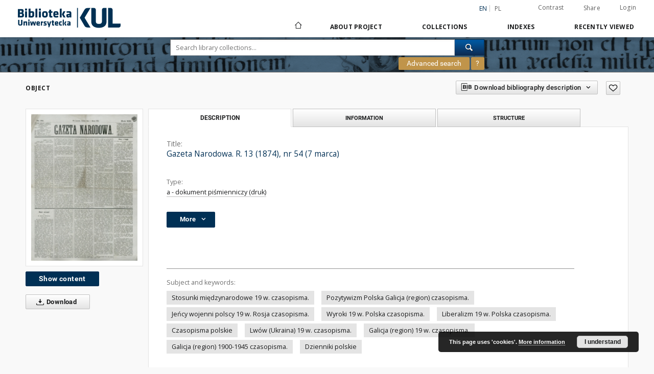

--- FILE ---
content_type: text/html;charset=utf-8
request_url: https://dlibra.kul.pl/dlibra/publication/46370/edition/44397
body_size: 298644
content:
<!doctype html>
<html lang="en">
	<head>
		<script src="https://dlibra.kul.pl/style/dlibra/default/js/script-jquery.min.js" type="text/javascript"></script>

		


<meta charset="utf-8">
<meta http-equiv="X-UA-Compatible" content="IE=edge">
<meta name="viewport" content="width=device-width, initial-scale=1">


<title>Gazeta Narodowa. R. 13 (1874), nr 54 (7 marca) - Digital Library KUL</title>
<meta name="Description" content="R. 13 (1874), nr 54 (7 marca)" />

<meta property="og:url"                content="https://dlibra.kul.pl/dlibra/publication/46370/edition/44397" />
<meta property="og:type"               content="Object" />
<meta property="og:title"              content="Gazeta Narodowa. R. 13 (1874), nr 54 (7 marca) - Digital Library KUL" />
<meta property="og:description"        content="R. 13 (1874), nr 54 (7 marca)" />
<meta property="og:image"              content="https://dlibra.kul.pl/image/edition/thumbnail:docmetadata/44397" />

<link rel="icon" type="image/png" href="https://dlibra.kul.pl/style/common/img/icons/favicon.png" sizes="16x16"> 
<link rel="apple-touch-icon" href="https://dlibra.kul.pl/style/common/img/icons/apple-touch-icon.png">

<link rel="canonical" href="https://dlibra.kul.pl/dlibra/publication/46370/edition/44397?language=en" />

<link rel="stylesheet" href="https://dlibra.kul.pl/style/dlibra/default/css/libs.css?20200115134643">
<link rel="stylesheet" href="https://dlibra.kul.pl/style/dlibra/default/css/main.css?20200115134643">
<link rel="stylesheet" href="https://dlibra.kul.pl/style/dlibra/default/css/colors.css?20200115134643">
<link rel="stylesheet" href="https://dlibra.kul.pl/style/dlibra/default/css/custom.css?20200115134643">


	    <link rel="search"  type="application/opensearchdescription+xml" href="https://dlibra.kul.pl/KUL_en.xml"  title="KUL" />

										<link rel="meta" type="application/rdf+xml" href="https://dlibra.kul.pl/dlibra/rdf.xml?type=e&amp;id=44397"/>
	
	<link rel="schema.DC" href="http://purl.org/dc/elements/1.1/" />
	<!--type is "document" for import all tags into zotero-->
	<meta name="DC.type" content="document" />
	<meta name="DC.identifier" content="https://dlibra.kul.pl/publication/46370" />
	
						<meta name="DC.coverage" content="Lw&oacute;w (Ukraina)" />
					<meta name="DC.coverage" content="Galicja (region)" />
								<meta name="DC.date" content="1874" />
								<meta name="DC.identifier" content="Estr. XIX, t.8, s.193-199." />
					<meta name="DC.identifier" content="V-0775" />
					<meta name="DC.identifier" content="http://dlibra.kul.pl/Content/44397/46370_V-0775_Gazeta-Narodowa--R--.pdf" />
								<meta name="DC.subject" content="Stosunki mi&#281;dzynarodowe 19 w. czasopisma." />
					<meta name="DC.subject" content="Pozytywizm Polska Galicja (region) czasopisma." />
					<meta name="DC.subject" content="Je&#324;cy wojenni polscy 19 w. Rosja czasopisma." />
					<meta name="DC.subject" content="Wyroki 19 w. Polska czasopisma." />
					<meta name="DC.subject" content="Liberalizm 19 w. Polska czasopisma." />
					<meta name="DC.subject" content="Czasopisma polskie" />
					<meta name="DC.subject" content="Lw&oacute;w (Ukraina) 19 w. czasopisma." />
					<meta name="DC.subject" content="Galicja (region) 19 w. czasopisma." />
					<meta name="DC.subject" content="Galicja (region) 1900-1945 czasopisma." />
					<meta name="DC.subject" content="Dzienniki polskie" />
								<meta name="DC.format" content="application/octet-stream" />
					<meta name="DC.format" content="38-55 cm" />
								<meta name="DC.description" content="-" />
					<meta name="DC.description" content="Lw&oacute;w" />
					<meta name="DC.description" content="R. 13 (1874), nr 54 (7 marca)" />
								<meta name="DC.source" content="Biblioteka Uniwersytecka KUL" />
					<meta name="DC.source" content="Biblioteka Uniwersytecka KUL" />
					<meta name="DC.source" content="10000 - Biblioteka G&#322;&oacute;wna KUL" />
					<meta name="DC.source" content="10024 - Magazyn - Biblioteka G&#322;&oacute;wna KUL" />
								<meta name="DC.title" content="Gazeta Narodowa : poranne wydanie g&#322;&oacute;wnego numeru" />
					<meta name="DC.title" content="Gazeta Narodowa : wydanie wieczorne" />
					<meta name="DC.title" content="Gazeta Narodowa. R. 13 (1874), nr 54 (7 marca)" />
								<meta name="DC.type" content="a - dokument pi&#347;mienniczy (druk)" />
								<meta name="DC.relation" content="-" />
					<meta name="DC.relation" content="-" />
					<meta name="DC.relation" content="Dost&#281;pne r&oacute;wnie&#380; online." />
					<meta name="DC.relation" content="Tygodnik Niedzielny 1867-1878" />
					<meta name="DC.relation" content="Do R.4, nr 270 (25 listopada 1865) do&#322;&#261;czony jest pierwszy arkusz &quot;Stenograficznych Sprawozda&#324; Sejmowych&quot;" />
					<meta name="DC.relation" content="oai:dlibra.kul.pl:publication:46370" />
								<meta name="DC.contributor" content="Dobrza&#324;ski, Jan (1820-1886)." />
					<meta name="DC.contributor" content="Szumski, Teofil (1839-1899)." />
								<meta name="DC.rights" content="Dost&#281;pne publicznie bez ogranicze&#324; - Domena publiczna" />
					<meta name="DC.rights" content="Domena publiczna (Public domain)" />
					<meta name="DC.rights" content="Katolicki Uniwersytet Lubelski Jana Paw&#322;a II" />
								<meta name="DC.publisher" content="Karol Stupnicki z drukarni K. Pillera" />
								<meta name="DC.issued" content="1874" />
			
										<meta name="citation_title" content="Gazeta Narodowa. R. 13 (1874), nr 54 (7 marca)" />
				<meta name="citation_pdf_url" content="http://dlibra.kul.pl/Content/44397/46370_V-0775_Gazeta-Narodowa--R--.pdf" />
				<meta name="citation_date" content="1874" />
				<meta name="citation_online_date" content="2019/10/18" />
		
							<script>
  (function(i,s,o,g,r,a,m){i['GoogleAnalyticsObject']=r;i[r]=i[r]||function(){
  (i[r].q=i[r].q||[]).push(arguments)},i[r].l=1*new Date();a=s.createElement(o),
  m=s.getElementsByTagName(o)[0];a.async=1;a.src=g;m.parentNode.insertBefore(a,m)
  })(window,document,'script','https://www.google-analytics.com/analytics.js','ga');

  ga('create', 'UA-83939371-1', 'auto');
  ga('send', 'pageview');

</script>


			
							</head>

	<body class="">

		
		<div class="container--main">

			<header class="header--main" tabindex="-1">

  <ul class="skip-links list-unstyled">
    <li><a href="#main-menu" class="inner">Skip to main menu</a></li>
        <li><a href="#search-form" class="inner">Skip to search engine</a></li>
        <li><a href="#main-content" class="inner">Skip to content</a></li>
    <li><a href="#footer">Skip to footer</a></li>
  </ul>


	
        
  <div class="container--full">
    <nav class="header--top" id="navigationTop">
      <button class="header__menu-toggle navbar-toggle collapsed visible-xs visible-sm" type="button" data-toggle="collapse" data-target="#navbar-collapse" aria-expanded="false">
        <span class="dlibra-icon-menu"></span>
      </button>
      <ul class="header__list hidden-sm hidden-xs">
									      <li class="header__list-item header__list-item--languages hidden-xs hidden-sm">
      <a class="header__list__link header__list__link--language active" href="/" title="English">
          en
      </a>
                                      <a class="header__list__link header__list__link--language" href="https://dlibra.kul.pl/dlibra/publication/46370/edition/44397?language=pl" title="polski">pl</a>
                  </li>
      <li class="header__languages-item visible-xs visible-sm">
              <a href="https://dlibra.kul.pl/dlibra/publication/46370/edition/44397?language=en" class="header__languages__link active">en</a>
              <a href="https://dlibra.kul.pl/dlibra/publication/46370/edition/44397?language=pl" class="header__languages__link ">pl</a>
          </li>
  
				        <li class="header__list-item">
          <button class="header__list__link contrast__link" data-contrast="false">
            <span class="dlibra-icon-contrast"></span>
            Contrast
          </button>
        </li>

        <li class="header__list-item">
          <div class="a2a--header">
            <div class="a2a_kit a2a_kit_size_32 a2a_default_style" data-a2a-url="https://dlibra.kul.pl/dlibra/publication/46370/edition/44397?language=en">
              <a class="a2a_dd header__list__link" href="https://www.addtoany.com/share">Share</a>
            </div>
            <script>
               var a2a_config = a2a_config || {};
               a2a_config.onclick = 1;
               a2a_config.locale = "en";
               a2a_config.color_main = "D7E5ED";
               a2a_config.color_border = "9D9D9D";
               a2a_config.color_link_text = "333333";
               a2a_config.color_link_text_hover = "333333";
               a2a_config.color_bg = "d9d9d9";
               a2a_config.icon_color = "#767676";
							 a2a_config.num_services = 6;
							 a2a_config.prioritize = ["facebook", "wykop", "twitter", "pinterest", "email", "gmail"];
            </script>
            <script async src="//static.addtoany.com/menu/page.js"></script>
          </div>
        </li>
        <li class="header__list-item">
                      <a href="https://dlibra.kul.pl/dlibra/login?refUrl=aHR0cHM6Ly9kbGlicmEua3VsLnBsL2RsaWJyYS9wdWJsaWNhdGlvbi80NjM3MC9lZGl0aW9uLzQ0Mzk3" class="header__list__link" >
              Login
            </a>
                  </li>
      </ul>
    </nav>
  </div>
  <div class="navbar menu--desktop" role="navigation">
    <div class="container--full">
      <div class="menu__header">
        <a class="menu__logo" href="https://dlibra.kul.pl">
          <img src="https://dlibra.kul.pl/style/dlibra/default/img/custom-images/logo.png
" title="Digital Library KUL" alt="Digital Library KUL"/>
        </a>
      </div>
      <div class="menu__collapse" id="navbar-collapse" js-menu>
					<div class="menu__back__container visible-xs visible-sm" js-back-container>
					</div>
          <button class="header__menu-toggle--inner navbar-toggle collapsed visible-xs visible-sm" type="button" data-toggle="collapse" data-target="#navbar-collapse" aria-expanded="false" js-close></button>
          <ul class="header__languages visible-xs visible-sm">
                                <li class="header__list-item header__list-item--languages hidden-xs hidden-sm">
      <a class="header__list__link header__list__link--language active" href="/" title="English">
          en
      </a>
                                      <a class="header__list__link header__list__link--language" href="https://dlibra.kul.pl/dlibra/publication/46370/edition/44397?language=pl" title="polski">pl</a>
                  </li>
      <li class="header__languages-item visible-xs visible-sm">
              <a href="https://dlibra.kul.pl/dlibra/publication/46370/edition/44397?language=en" class="header__languages__link active">en</a>
              <a href="https://dlibra.kul.pl/dlibra/publication/46370/edition/44397?language=pl" class="header__languages__link ">pl</a>
          </li>
  
                      </ul>
          <div class="header__user visible-xs visible-sm">
                          <a href="https://dlibra.kul.pl/dlibra/login" class="header__user__link pull-left">
                Login
              </a>
							<a href="" class="header__user__link contrast__link" data-contrast="false">
								<span class="dlibra-icon-contrast"></span>
								Contrast
							</a>
              <div class="a2a--header header__user__a2a">
		            <div class="a2a_kit a2a_kit_size_32 a2a_default_style">
		              <a class="a2a_dd header__user__link" href="https://www.addtoany.com/share">Share</a>
		            </div>
		            <script>
		               var a2a_config = a2a_config || {};
		               a2a_config.onclick = 1;
		               a2a_config.locale = "en";
									 a2a_config.num_services = 6;
									 a2a_config.prioritize = ["facebook", "wykop", "twitter", "pinterest", "email", "gmail"];
		            </script>
		            <script async src="//static.addtoany.com/menu/page.js"></script>
		          </div>
                      </div>
          <button class="menu__back hidden" js-back>
            <span class="dlibra-icon-chevron-left"></span>
            Back
          </button>
          <ul class="menu__nav nav">
            <li class=" hidden-xs hidden-sm">
              <a href="https://dlibra.kul.pl" class="home" title="Main page">
                <span class="dlibra-icon-home"></span>
              </a>
            </li>
                           	
						<li>
				<a href="#" class="dropdown-toggle hidden-xs hidden-sm" data-toggle="dropdown" js-section js-section-text>
					About Project
				</a>
				<a href="#" class="dropdown-toggle visible-xs visible-sm" data-toggle="dropdown" js-section js-section-text tabindex="-1">
					About Project
				</a>
				<button class="dlibra-icon-chevron-right visible-xs visible-sm dropdown-toggle dropdown-icon" title="Show/hide objects list"></button>
					<ul class="dropdown-menu pull-right">

		<li class="visible-xs header__current" js-current>
			<span class="dlibra-icon-chevron-right"></span>
		</li>
									<li>
															<a href="https://dlibra.kul.pl/dlibra/pubstats" class="menu__nav--no-dropdown">
							Statistics
														</a>
				</li>
												<li>
																					<a href="https://dlibra.kul.pl/dlibra/contact" class="menu__nav--no-dropdown">
							Contact
														</a>
				</li>
						</ul>
				</li>
			



                           
  <li class="">
    <a href="#" class="dropdown-toggle hidden-xs hidden-sm" data-toggle="dropdown"  js-section js-section-text>
      Collections
    </a>
    <a href="#" class="dropdown-toggle visible-xs visible-sm" data-toggle="dropdown"  js-section js-section-text tabindex="-1">
      Collections
    </a>
    <button class="dlibra-icon-chevron-right visible-xs visible-sm dropdown-toggle dropdown-icon" title="Show/hide objects list"></button>
    <ul class="dropdown-menu pull-right">
      <li class="visible-xs visible-sm header__current" js-current>
        <span class="dlibra-icon-chevron-right"></span>
      </li>
            	
            	<li>
				<button class="dlibra-icon-circle-plus hidden-xs hidden-sm dropdown-toggle dropdown-icon" title="Show/hide objects list"></button>
		<a href="https://dlibra.kul.pl/dlibra/collectiondescription/36" js-section-text>
			Cultural Heritage
		</a>
		<button class="dlibra-icon-chevron-right visible-xs visible-sm dropdown-toggle dropdown-icon" title="Show/hide objects list"></button>
		<ul class="dropdown-menu">
			<li class="visible-xs visible-sm header__current" js-current>
				<span class="dlibra-icon-chevron-right"></span>
			</li>
							<li>
				<button class="dlibra-icon-circle-plus hidden-xs hidden-sm dropdown-toggle dropdown-icon" title="Show/hide objects list"></button>
		<a href="https://dlibra.kul.pl/dlibra/collectiondescription/44" js-section-text>
			Special Collections
		</a>
		<button class="dlibra-icon-chevron-right visible-xs visible-sm dropdown-toggle dropdown-icon" title="Show/hide objects list"></button>
		<ul class="dropdown-menu">
			<li class="visible-xs visible-sm header__current" js-current>
				<span class="dlibra-icon-chevron-right"></span>
			</li>
							<li>
				<button class="dlibra-icon-circle-plus hidden-xs hidden-sm dropdown-toggle dropdown-icon" title="Show/hide objects list"></button>
		<a href="https://dlibra.kul.pl/dlibra/collectiondescription/45" js-section-text>
			Manuscripts
		</a>
		<button class="dlibra-icon-chevron-right visible-xs visible-sm dropdown-toggle dropdown-icon" title="Show/hide objects list"></button>
		<ul class="dropdown-menu">
			<li class="visible-xs visible-sm header__current" js-current>
				<span class="dlibra-icon-chevron-right"></span>
			</li>
							<li>
				<a href="https://dlibra.kul.pl/dlibra/collectiondescription/379" class="menu__nav--no-dropdown">
			Old Slavonic Liturgical Manuscripts
		</a>
	</li>
							<li>
				<a href="https://dlibra.kul.pl/dlibra/collectiondescription/402" class="menu__nav--no-dropdown">
			Jan Stanisław Łoś (1890–1974)
		</a>
	</li>
					</ul>
	</li>
							<li>
				<a href="https://dlibra.kul.pl/dlibra/collectiondescription/403" class="menu__nav--no-dropdown">
			Incunabula
		</a>
	</li>
							<li>
				<a href="https://dlibra.kul.pl/dlibra/collectiondescription/46" class="menu__nav--no-dropdown">
			Old prints – 16th century Polonica
		</a>
	</li>
							<li>
				<a href="https://dlibra.kul.pl/dlibra/collectiondescription/64" class="menu__nav--no-dropdown">
			Old prints – 17th century Polonica
		</a>
	</li>
							<li>
				<a href="https://dlibra.kul.pl/dlibra/collectiondescription/47" class="menu__nav--no-dropdown">
			Old prints – 18th century Polonica
		</a>
	</li>
							<li>
				<a href="https://dlibra.kul.pl/dlibra/collectiondescription/181" class="menu__nav--no-dropdown">
			Old prints – european prints from XVI c.
		</a>
	</li>
							<li>
				<a href="https://dlibra.kul.pl/dlibra/collectiondescription/323" class="menu__nav--no-dropdown">
			Old Prints - european prints from XVII c.
		</a>
	</li>
							<li>
				<a href="https://dlibra.kul.pl/dlibra/collectiondescription/324" class="menu__nav--no-dropdown">
			Old prints - european prints from XVIII c.
		</a>
	</li>
							<li>
				<a href="https://dlibra.kul.pl/dlibra/collectiondescription/65" class="menu__nav--no-dropdown">
			Maciej Kazimierz Sarbiewski
		</a>
	</li>
							<li>
				<a href="https://dlibra.kul.pl/dlibra/collectiondescription/92" class="menu__nav--no-dropdown">
			Political speech
		</a>
	</li>
							<li>
				<button class="dlibra-icon-circle-plus hidden-xs hidden-sm dropdown-toggle dropdown-icon" title="Show/hide objects list"></button>
		<a href="https://dlibra.kul.pl/dlibra/collectiondescription/48" js-section-text>
			Graphic Collection
		</a>
		<button class="dlibra-icon-chevron-right visible-xs visible-sm dropdown-toggle dropdown-icon" title="Show/hide objects list"></button>
		<ul class="dropdown-menu">
			<li class="visible-xs visible-sm header__current" js-current>
				<span class="dlibra-icon-chevron-right"></span>
			</li>
							<li>
				<a href="https://dlibra.kul.pl/dlibra/collectiondescription/260" class="menu__nav--no-dropdown">
			Graphics
		</a>
	</li>
							<li>
				<a href="https://dlibra.kul.pl/dlibra/collectiondescription/259" class="menu__nav--no-dropdown">
			Albums
		</a>
	</li>
							<li>
				<a href="https://dlibra.kul.pl/dlibra/collectiondescription/267" class="menu__nav--no-dropdown">
			Photographs
		</a>
	</li>
							<li>
				<a href="https://dlibra.kul.pl/dlibra/collectiondescription/74" class="menu__nav--no-dropdown">
			Holy cards
		</a>
	</li>
							<li>
				<a href="https://dlibra.kul.pl/dlibra/collectiondescription/258" class="menu__nav--no-dropdown">
			Orient
		</a>
	</li>
							<li>
				<a href="https://dlibra.kul.pl/dlibra/collectiondescription/261" class="menu__nav--no-dropdown">
			Postcards
		</a>
	</li>
							<li>
				<a href="https://dlibra.kul.pl/dlibra/collectiondescription/266" class="menu__nav--no-dropdown">
			Exlibrises
		</a>
	</li>
					</ul>
	</li>
							<li>
				<a href="https://dlibra.kul.pl/dlibra/collectiondescription/49" class="menu__nav--no-dropdown">
			Cartographic Collection
		</a>
	</li>
							<li>
				<button class="dlibra-icon-circle-plus hidden-xs hidden-sm dropdown-toggle dropdown-icon" title="Show/hide objects list"></button>
		<a href="https://dlibra.kul.pl/dlibra/collectiondescription/50" js-section-text>
			Music Documents Collection
		</a>
		<button class="dlibra-icon-chevron-right visible-xs visible-sm dropdown-toggle dropdown-icon" title="Show/hide objects list"></button>
		<ul class="dropdown-menu">
			<li class="visible-xs visible-sm header__current" js-current>
				<span class="dlibra-icon-chevron-right"></span>
			</li>
							<li>
				<a href="https://dlibra.kul.pl/dlibra/collectiondescription/57" class="menu__nav--no-dropdown">
			Bibliotheca Rudolphina
		</a>
	</li>
					</ul>
	</li>
					</ul>
	</li>
							<li>
				<a href="https://dlibra.kul.pl/dlibra/collectiondescription/42" class="menu__nav--no-dropdown">
			Books (until 1945)
		</a>
	</li>
							<li>
				<button class="dlibra-icon-circle-plus hidden-xs hidden-sm dropdown-toggle dropdown-icon" title="Show/hide objects list"></button>
		<a href="https://dlibra.kul.pl/dlibra/collectiondescription/37" js-section-text>
			Journals
		</a>
		<button class="dlibra-icon-chevron-right visible-xs visible-sm dropdown-toggle dropdown-icon" title="Show/hide objects list"></button>
		<ul class="dropdown-menu">
			<li class="visible-xs visible-sm header__current" js-current>
				<span class="dlibra-icon-chevron-right"></span>
			</li>
							<li>
				<a href="https://dlibra.kul.pl/dlibra/collectiondescription/55" class="menu__nav--no-dropdown">
			Journals
		</a>
	</li>
							<li>
				<a href="https://dlibra.kul.pl/dlibra/collectiondescription/38" class="menu__nav--no-dropdown">
			Journals – tsarist Russia
		</a>
	</li>
							<li>
				<a href="https://dlibra.kul.pl/dlibra/collectiondescription/39" class="menu__nav--no-dropdown">
			Underground Periodicals and Emigration Periodicals
		</a>
	</li>
							<li>
				<a href="https://dlibra.kul.pl/dlibra/collectiondescription/40" class="menu__nav--no-dropdown">
			Schematismus
		</a>
	</li>
							<li>
				<a href="https://dlibra.kul.pl/dlibra/collectiondescription/75" class="menu__nav--no-dropdown">
			Kalendarze liturgiczne
		</a>
	</li>
							<li>
				<a href="https://dlibra.kul.pl/dlibra/collectiondescription/408" class="menu__nav--no-dropdown">
			Jewish periodicals
		</a>
	</li>
					</ul>
	</li>
							<li>
				<a href="https://dlibra.kul.pl/dlibra/collectiondescription/41" class="menu__nav--no-dropdown">
			Social Life Documents
		</a>
	</li>
							<li>
				<a href="https://dlibra.kul.pl/dlibra/collectiondescription/43" class="menu__nav--no-dropdown">
			Theology
		</a>
	</li>
							<li>
				<button class="dlibra-icon-circle-plus hidden-xs hidden-sm dropdown-toggle dropdown-icon" title="Show/hide objects list"></button>
		<a href="https://dlibra.kul.pl/dlibra/collectiondescription/51" js-section-text>
			Regional Collections
		</a>
		<button class="dlibra-icon-chevron-right visible-xs visible-sm dropdown-toggle dropdown-icon" title="Show/hide objects list"></button>
		<ul class="dropdown-menu">
			<li class="visible-xs visible-sm header__current" js-current>
				<span class="dlibra-icon-chevron-right"></span>
			</li>
							<li>
				<a href="https://dlibra.kul.pl/dlibra/collectiondescription/52" class="menu__nav--no-dropdown">
			Lublin Region Collections
		</a>
	</li>
							<li>
				<a href="https://dlibra.kul.pl/dlibra/collectiondescription/53" class="menu__nav--no-dropdown">
			Easter Borderlands
		</a>
	</li>
					</ul>
	</li>
							<li>
				<a href="https://dlibra.kul.pl/dlibra/collectiondescription/365" class="menu__nav--no-dropdown">
			Adam Mickiewicz
		</a>
	</li>
							<li>
				<a href="https://dlibra.kul.pl/dlibra/collectiondescription/374" class="menu__nav--no-dropdown">
			Benedykt XVI
		</a>
	</li>
					</ul>
	</li>
            	<li>
				<button class="dlibra-icon-circle-plus hidden-xs hidden-sm dropdown-toggle dropdown-icon" title="Show/hide objects list"></button>
		<a href="https://dlibra.kul.pl/dlibra/collectiondescription/179" js-section-text>
			Skarby Biblioteki
		</a>
		<button class="dlibra-icon-chevron-right visible-xs visible-sm dropdown-toggle dropdown-icon" title="Show/hide objects list"></button>
		<ul class="dropdown-menu">
			<li class="visible-xs visible-sm header__current" js-current>
				<span class="dlibra-icon-chevron-right"></span>
			</li>
							<li>
				<button class="dlibra-icon-circle-plus hidden-xs hidden-sm dropdown-toggle dropdown-icon" title="Show/hide objects list"></button>
		<a href="https://dlibra.kul.pl/dlibra/collectiondescription/234" js-section-text>
			Manuscripts 
		</a>
		<button class="dlibra-icon-chevron-right visible-xs visible-sm dropdown-toggle dropdown-icon" title="Show/hide objects list"></button>
		<ul class="dropdown-menu">
			<li class="visible-xs visible-sm header__current" js-current>
				<span class="dlibra-icon-chevron-right"></span>
			</li>
							<li>
				<a href="https://dlibra.kul.pl/dlibra/collectiondescription/262" class="menu__nav--no-dropdown">
			Codices
		</a>
	</li>
							<li>
				<a href="https://dlibra.kul.pl/dlibra/collectiondescription/240" class="menu__nav--no-dropdown">
			Diplomas
		</a>
	</li>
							<li>
				<a href="https://dlibra.kul.pl/dlibra/collectiondescription/241" class="menu__nav--no-dropdown">
			Archiwum ks. rektora Idziego Radziszewskiego
		</a>
	</li>
					</ul>
	</li>
							<li>
				<button class="dlibra-icon-circle-plus hidden-xs hidden-sm dropdown-toggle dropdown-icon" title="Show/hide objects list"></button>
		<a href="https://dlibra.kul.pl/dlibra/collectiondescription/235" js-section-text>
			Old prints
		</a>
		<button class="dlibra-icon-chevron-right visible-xs visible-sm dropdown-toggle dropdown-icon" title="Show/hide objects list"></button>
		<ul class="dropdown-menu">
			<li class="visible-xs visible-sm header__current" js-current>
				<span class="dlibra-icon-chevron-right"></span>
			</li>
							<li>
				<a href="https://dlibra.kul.pl/dlibra/collectiondescription/242" class="menu__nav--no-dropdown">
			Incunabula
		</a>
	</li>
							<li>
				<a href="https://dlibra.kul.pl/dlibra/collectiondescription/263" class="menu__nav--no-dropdown">
			Old prints 16th-18th century
		</a>
	</li>
							<li>
				<a href="https://dlibra.kul.pl/dlibra/collectiondescription/243" class="menu__nav--no-dropdown">
			Royal supralibros
		</a>
	</li>
							<li>
				<a href="https://dlibra.kul.pl/dlibra/collectiondescription/244" class="menu__nav--no-dropdown">
			The Cyrillic polonica
		</a>
	</li>
							<li>
				<a href="https://dlibra.kul.pl/dlibra/collectiondescription/245" class="menu__nav--no-dropdown">
			Elzewiry
		</a>
	</li>
					</ul>
	</li>
							<li>
				<button class="dlibra-icon-circle-plus hidden-xs hidden-sm dropdown-toggle dropdown-icon" title="Show/hide objects list"></button>
		<a href="https://dlibra.kul.pl/dlibra/collectiondescription/236" js-section-text>
			Graphic Collection 
		</a>
		<button class="dlibra-icon-chevron-right visible-xs visible-sm dropdown-toggle dropdown-icon" title="Show/hide objects list"></button>
		<ul class="dropdown-menu">
			<li class="visible-xs visible-sm header__current" js-current>
				<span class="dlibra-icon-chevron-right"></span>
			</li>
							<li>
				<a href="https://dlibra.kul.pl/dlibra/collectiondescription/246" class="menu__nav--no-dropdown">
			Graphics
		</a>
	</li>
							<li>
				<a href="https://dlibra.kul.pl/dlibra/collectiondescription/247" class="menu__nav--no-dropdown">
			Photographs
		</a>
	</li>
							<li>
				<a href="https://dlibra.kul.pl/dlibra/collectiondescription/248" class="menu__nav--no-dropdown">
			Exlibrises
		</a>
	</li>
							<li>
				<a href="https://dlibra.kul.pl/dlibra/collectiondescription/249" class="menu__nav--no-dropdown">
			Religious images
		</a>
	</li>
							<li>
				<a href="https://dlibra.kul.pl/dlibra/collectiondescription/250" class="menu__nav--no-dropdown">
			Patriotic materials
		</a>
	</li>
							<li>
				<a href="https://dlibra.kul.pl/dlibra/collectiondescription/251" class="menu__nav--no-dropdown">
			Collection stamps
		</a>
	</li>
					</ul>
	</li>
							<li>
				<button class="dlibra-icon-circle-plus hidden-xs hidden-sm dropdown-toggle dropdown-icon" title="Show/hide objects list"></button>
		<a href="https://dlibra.kul.pl/dlibra/collectiondescription/237" js-section-text>
			Cartographic Collection
		</a>
		<button class="dlibra-icon-chevron-right visible-xs visible-sm dropdown-toggle dropdown-icon" title="Show/hide objects list"></button>
		<ul class="dropdown-menu">
			<li class="visible-xs visible-sm header__current" js-current>
				<span class="dlibra-icon-chevron-right"></span>
			</li>
							<li>
				<a href="https://dlibra.kul.pl/dlibra/collectiondescription/264" class="menu__nav--no-dropdown">
			Maps, atlases
		</a>
	</li>
							<li>
				<a href="https://dlibra.kul.pl/dlibra/collectiondescription/252" class="menu__nav--no-dropdown">
			Composite atlases
		</a>
	</li>
							<li>
				<a href="https://dlibra.kul.pl/dlibra/collectiondescription/253" class="menu__nav--no-dropdown">
			Mapy satyryczno-propagandowe
		</a>
	</li>
					</ul>
	</li>
							<li>
				<button class="dlibra-icon-circle-plus hidden-xs hidden-sm dropdown-toggle dropdown-icon" title="Show/hide objects list"></button>
		<a href="https://dlibra.kul.pl/dlibra/collectiondescription/238" js-section-text>
			Music Documents Collection 
		</a>
		<button class="dlibra-icon-chevron-right visible-xs visible-sm dropdown-toggle dropdown-icon" title="Show/hide objects list"></button>
		<ul class="dropdown-menu">
			<li class="visible-xs visible-sm header__current" js-current>
				<span class="dlibra-icon-chevron-right"></span>
			</li>
							<li>
				<a href="https://dlibra.kul.pl/dlibra/collectiondescription/265" class="menu__nav--no-dropdown">
			Manuscripts and musical prints
		</a>
	</li>
							<li>
				<a href="https://dlibra.kul.pl/dlibra/collectiondescription/254" class="menu__nav--no-dropdown">
			Bibliotheca Rudolphina
		</a>
	</li>
					</ul>
	</li>
							<li>
				<button class="dlibra-icon-circle-plus hidden-xs hidden-sm dropdown-toggle dropdown-icon" title="Show/hide objects list"></button>
		<a href="https://dlibra.kul.pl/dlibra/collectiondescription/239" js-section-text>
			Underground Periodicals
		</a>
		<button class="dlibra-icon-chevron-right visible-xs visible-sm dropdown-toggle dropdown-icon" title="Show/hide objects list"></button>
		<ul class="dropdown-menu">
			<li class="visible-xs visible-sm header__current" js-current>
				<span class="dlibra-icon-chevron-right"></span>
			</li>
							<li>
				<a href="https://dlibra.kul.pl/dlibra/collectiondescription/255" class="menu__nav--no-dropdown">
			"KUL-ier"
		</a>
	</li>
							<li>
				<a href="https://dlibra.kul.pl/dlibra/collectiondescription/256" class="menu__nav--no-dropdown">
			"Zapis"
		</a>
	</li>
							<li>
				<a href="https://dlibra.kul.pl/dlibra/collectiondescription/257" class="menu__nav--no-dropdown">
			"Marginalia"
		</a>
	</li>
					</ul>
	</li>
					</ul>
	</li>
            	<li>
				<button class="dlibra-icon-circle-plus hidden-xs hidden-sm dropdown-toggle dropdown-icon" title="Show/hide objects list"></button>
		<a href="https://dlibra.kul.pl/dlibra/collectiondescription/138" js-section-text>
			Jubileusz 100-lecia KUL
		</a>
		<button class="dlibra-icon-chevron-right visible-xs visible-sm dropdown-toggle dropdown-icon" title="Show/hide objects list"></button>
		<ul class="dropdown-menu">
			<li class="visible-xs visible-sm header__current" js-current>
				<span class="dlibra-icon-chevron-right"></span>
			</li>
							<li>
				<a href="https://dlibra.kul.pl/dlibra/collectiondescription/139" class="menu__nav--no-dropdown">
			Books
		</a>
	</li>
							<li>
				<button class="dlibra-icon-circle-plus hidden-xs hidden-sm dropdown-toggle dropdown-icon" title="Show/hide objects list"></button>
		<a href="https://dlibra.kul.pl/dlibra/collectiondescription/140" js-section-text>
			Journals
		</a>
		<button class="dlibra-icon-chevron-right visible-xs visible-sm dropdown-toggle dropdown-icon" title="Show/hide objects list"></button>
		<ul class="dropdown-menu">
			<li class="visible-xs visible-sm header__current" js-current>
				<span class="dlibra-icon-chevron-right"></span>
			</li>
							<li>
				<a href="https://dlibra.kul.pl/dlibra/collectiondescription/144" class="menu__nav--no-dropdown">
			Press clippings 1918-1937
		</a>
	</li>
					</ul>
	</li>
							<li>
				<button class="dlibra-icon-circle-plus hidden-xs hidden-sm dropdown-toggle dropdown-icon" title="Show/hide objects list"></button>
		<a href="https://dlibra.kul.pl/dlibra/collectiondescription/141" js-section-text>
			Fhotographs
		</a>
		<button class="dlibra-icon-chevron-right visible-xs visible-sm dropdown-toggle dropdown-icon" title="Show/hide objects list"></button>
		<ul class="dropdown-menu">
			<li class="visible-xs visible-sm header__current" js-current>
				<span class="dlibra-icon-chevron-right"></span>
			</li>
							<li>
				<button class="dlibra-icon-circle-plus hidden-xs hidden-sm dropdown-toggle dropdown-icon" title="Show/hide objects list"></button>
		<a href="https://dlibra.kul.pl/dlibra/collectiondescription/146" js-section-text>
			Albumy archiwalne KUL
		</a>
		<button class="dlibra-icon-chevron-right visible-xs visible-sm dropdown-toggle dropdown-icon" title="Show/hide objects list"></button>
		<ul class="dropdown-menu">
			<li class="visible-xs visible-sm header__current" js-current>
				<span class="dlibra-icon-chevron-right"></span>
			</li>
							<li>
				<a href="https://dlibra.kul.pl/dlibra/collectiondescription/153" class="menu__nav--no-dropdown">
			Archival album nr 4
		</a>
	</li>
							<li>
				<a href="https://dlibra.kul.pl/dlibra/collectiondescription/154" class="menu__nav--no-dropdown">
			Archival album nr 5
		</a>
	</li>
							<li>
				<a href="https://dlibra.kul.pl/dlibra/collectiondescription/147" class="menu__nav--no-dropdown">
			Archival album no 6
		</a>
	</li>
							<li>
				<a href="https://dlibra.kul.pl/dlibra/collectiondescription/148" class="menu__nav--no-dropdown">
			Archival album no 8
		</a>
	</li>
							<li>
				<a href="https://dlibra.kul.pl/dlibra/collectiondescription/155" class="menu__nav--no-dropdown">
			Archival album nr 9
		</a>
	</li>
							<li>
				<a href="https://dlibra.kul.pl/dlibra/collectiondescription/156" class="menu__nav--no-dropdown">
			Archival album nr 10
		</a>
	</li>
							<li>
				<a href="https://dlibra.kul.pl/dlibra/collectiondescription/157" class="menu__nav--no-dropdown">
			Archival album nr 12
		</a>
	</li>
							<li>
				<a href="https://dlibra.kul.pl/dlibra/collectiondescription/158" class="menu__nav--no-dropdown">
			Archival album nr 13
		</a>
	</li>
							<li>
				<a href="https://dlibra.kul.pl/dlibra/collectiondescription/159" class="menu__nav--no-dropdown">
			Archival album nr 14
		</a>
	</li>
							<li>
				<a href="https://dlibra.kul.pl/dlibra/collectiondescription/160" class="menu__nav--no-dropdown">
			Archival album nr 16
		</a>
	</li>
							<li>
				<a href="https://dlibra.kul.pl/dlibra/collectiondescription/161" class="menu__nav--no-dropdown">
			Archival album nr 17
		</a>
	</li>
							<li>
				<a href="https://dlibra.kul.pl/dlibra/collectiondescription/162" class="menu__nav--no-dropdown">
			Archival album nr 18
		</a>
	</li>
							<li>
				<a href="https://dlibra.kul.pl/dlibra/collectiondescription/149" class="menu__nav--no-dropdown">
			Archival album no 20
		</a>
	</li>
							<li>
				<a href="https://dlibra.kul.pl/dlibra/collectiondescription/150" class="menu__nav--no-dropdown">
			Archival album no 21
		</a>
	</li>
							<li>
				<a href="https://dlibra.kul.pl/dlibra/collectiondescription/151" class="menu__nav--no-dropdown">
			Archival album no 22
		</a>
	</li>
							<li>
				<a href="https://dlibra.kul.pl/dlibra/collectiondescription/152" class="menu__nav--no-dropdown">
			Archival album no 23
		</a>
	</li>
							<li>
				<a href="https://dlibra.kul.pl/dlibra/collectiondescription/163" class="menu__nav--no-dropdown">
			Archival album Student's Sport Association
		</a>
	</li>
							<li>
				<a href="https://dlibra.kul.pl/dlibra/collectiondescription/164" class="menu__nav--no-dropdown">
			Archival album 1964
		</a>
	</li>
							<li>
				<a href="https://dlibra.kul.pl/dlibra/collectiondescription/165" class="menu__nav--no-dropdown">
			Album archiwalny KUL 1918-58
		</a>
	</li>
					</ul>
	</li>
							<li>
				<a href="https://dlibra.kul.pl/dlibra/collectiondescription/143" class="menu__nav--no-dropdown">
			Dar Beaty Maciejkowskiej-Poniatowskiej
		</a>
	</li>
					</ul>
	</li>
							<li>
				<a href="https://dlibra.kul.pl/dlibra/collectiondescription/142" class="menu__nav--no-dropdown">
			Documents
		</a>
	</li>
					</ul>
	</li>
            	<li>
				<button class="dlibra-icon-circle-plus hidden-xs hidden-sm dropdown-toggle dropdown-icon" title="Show/hide objects list"></button>
		<a href="https://dlibra.kul.pl/dlibra/collectiondescription/178" js-section-text>
			Pope John Paul II
		</a>
		<button class="dlibra-icon-chevron-right visible-xs visible-sm dropdown-toggle dropdown-icon" title="Show/hide objects list"></button>
		<ul class="dropdown-menu">
			<li class="visible-xs visible-sm header__current" js-current>
				<span class="dlibra-icon-chevron-right"></span>
			</li>
							<li>
				<a href="https://dlibra.kul.pl/dlibra/collectiondescription/268" class="menu__nav--no-dropdown">
			Photographs
		</a>
	</li>
							<li>
				<a href="https://dlibra.kul.pl/dlibra/collectiondescription/372" class="menu__nav--no-dropdown">
			Publications
		</a>
	</li>
							<li>
				<a href="https://dlibra.kul.pl/dlibra/collectiondescription/373" class="menu__nav--no-dropdown">
			Varia
		</a>
	</li>
					</ul>
	</li>
            	<li>
				<button class="dlibra-icon-circle-plus hidden-xs hidden-sm dropdown-toggle dropdown-icon" title="Show/hide objects list"></button>
		<a href="https://dlibra.kul.pl/dlibra/collectiondescription/351" js-section-text>
			Ks. Idzi Radziszewski
		</a>
		<button class="dlibra-icon-chevron-right visible-xs visible-sm dropdown-toggle dropdown-icon" title="Show/hide objects list"></button>
		<ul class="dropdown-menu">
			<li class="visible-xs visible-sm header__current" js-current>
				<span class="dlibra-icon-chevron-right"></span>
			</li>
							<li>
				<a href="https://dlibra.kul.pl/dlibra/collectiondescription/352" class="menu__nav--no-dropdown">
			Photographs
		</a>
	</li>
							<li>
				<a href="https://dlibra.kul.pl/dlibra/collectiondescription/353" class="menu__nav--no-dropdown">
			Manuscripts
		</a>
	</li>
							<li>
				<a href="https://dlibra.kul.pl/dlibra/collectiondescription/354" class="menu__nav--no-dropdown">
			Lectures
		</a>
	</li>
							<li>
				<a href="https://dlibra.kul.pl/dlibra/collectiondescription/355" class="menu__nav--no-dropdown">
			Books
		</a>
	</li>
					</ul>
	</li>
            	<li>
				<button class="dlibra-icon-circle-plus hidden-xs hidden-sm dropdown-toggle dropdown-icon" title="Show/hide objects list"></button>
		<a href="https://dlibra.kul.pl/dlibra/collectiondescription/319" js-section-text>
			kard. Stefan Wyszyński
		</a>
		<button class="dlibra-icon-chevron-right visible-xs visible-sm dropdown-toggle dropdown-icon" title="Show/hide objects list"></button>
		<ul class="dropdown-menu">
			<li class="visible-xs visible-sm header__current" js-current>
				<span class="dlibra-icon-chevron-right"></span>
			</li>
							<li>
				<a href="https://dlibra.kul.pl/dlibra/collectiondescription/320" class="menu__nav--no-dropdown">
			Photographs
		</a>
	</li>
							<li>
				<a href="https://dlibra.kul.pl/dlibra/collectiondescription/321" class="menu__nav--no-dropdown">
			Materiały piśmiennicze
		</a>
	</li>
					</ul>
	</li>
            	<li>
				<button class="dlibra-icon-circle-plus hidden-xs hidden-sm dropdown-toggle dropdown-icon" title="Show/hide objects list"></button>
		<a href="https://dlibra.kul.pl/dlibra/collectiondescription/98" js-section-text>
			Lubelska Szkoła Filozoficzna
		</a>
		<button class="dlibra-icon-chevron-right visible-xs visible-sm dropdown-toggle dropdown-icon" title="Show/hide objects list"></button>
		<ul class="dropdown-menu">
			<li class="visible-xs visible-sm header__current" js-current>
				<span class="dlibra-icon-chevron-right"></span>
			</li>
							<li>
				<a href="https://dlibra.kul.pl/dlibra/collectiondescription/168" class="menu__nav--no-dropdown">
			Adamczyk Stanisław
		</a>
	</li>
							<li>
				<a href="https://dlibra.kul.pl/dlibra/collectiondescription/169" class="menu__nav--no-dropdown">
			Bednarski Feliks
		</a>
	</li>
							<li>
				<a href="https://dlibra.kul.pl/dlibra/collectiondescription/99" class="menu__nav--no-dropdown">
			Borkowski Ludwik
		</a>
	</li>
							<li>
				<a href="https://dlibra.kul.pl/dlibra/collectiondescription/100" class="menu__nav--no-dropdown">
			Bronk Andrzej
		</a>
	</li>
							<li>
				<a href="https://dlibra.kul.pl/dlibra/collectiondescription/101" class="menu__nav--no-dropdown">
			Buczek Anna
		</a>
	</li>
							<li>
				<a href="https://dlibra.kul.pl/dlibra/collectiondescription/102" class="menu__nav--no-dropdown">
			Chudy Wojciech
		</a>
	</li>
							<li>
				<a href="https://dlibra.kul.pl/dlibra/collectiondescription/103" class="menu__nav--no-dropdown">
			Ciszewski Marian
		</a>
	</li>
							<li>
				<a href="https://dlibra.kul.pl/dlibra/collectiondescription/104" class="menu__nav--no-dropdown">
			Cyboran Leon
		</a>
	</li>
							<li>
				<a href="https://dlibra.kul.pl/dlibra/collectiondescription/105" class="menu__nav--no-dropdown">
			Czerkawski Jan
		</a>
	</li>
							<li>
				<a href="https://dlibra.kul.pl/dlibra/collectiondescription/106" class="menu__nav--no-dropdown">
			Gałkowski Jerzy
		</a>
	</li>
							<li>
				<a href="https://dlibra.kul.pl/dlibra/collectiondescription/170" class="menu__nav--no-dropdown">
			Gogacz Mieczysław
		</a>
	</li>
							<li>
				<a href="https://dlibra.kul.pl/dlibra/collectiondescription/107" class="menu__nav--no-dropdown">
			Hajduk Zygmunt
		</a>
	</li>
							<li>
				<a href="https://dlibra.kul.pl/dlibra/collectiondescription/108" class="menu__nav--no-dropdown">
			Herbut Józef
		</a>
	</li>
							<li>
				<a href="https://dlibra.kul.pl/dlibra/collectiondescription/109" class="menu__nav--no-dropdown">
			Iwanicki Józef
		</a>
	</li>
							<li>
				<a href="https://dlibra.kul.pl/dlibra/collectiondescription/110" class="menu__nav--no-dropdown">
			Kalinowski Jerzy
		</a>
	</li>
							<li>
				<a href="https://dlibra.kul.pl/dlibra/collectiondescription/111" class="menu__nav--no-dropdown">
			Kamiński Stanisław
		</a>
	</li>
							<li>
				<a href="https://dlibra.kul.pl/dlibra/collectiondescription/112" class="menu__nav--no-dropdown">
			Kiczuk Stanisław
		</a>
	</li>
							<li>
				<a href="https://dlibra.kul.pl/dlibra/collectiondescription/113" class="menu__nav--no-dropdown">
			Kiereś Henryk
		</a>
	</li>
							<li>
				<a href="https://dlibra.kul.pl/dlibra/collectiondescription/114" class="menu__nav--no-dropdown">
			Kłósak Kazimierz
		</a>
	</li>
							<li>
				<a href="https://dlibra.kul.pl/dlibra/collectiondescription/115" class="menu__nav--no-dropdown">
			Korcik Antoni
		</a>
	</li>
							<li>
				<a href="https://dlibra.kul.pl/dlibra/collectiondescription/116" class="menu__nav--no-dropdown">
			Krajewski Kazimierz
		</a>
	</li>
							<li>
				<a href="https://dlibra.kul.pl/dlibra/collectiondescription/117" class="menu__nav--no-dropdown">
			Krąpiec Mieczysław Albert
		</a>
	</li>
							<li>
				<a href="https://dlibra.kul.pl/dlibra/collectiondescription/172" class="menu__nav--no-dropdown">
			Kowalczyk Stanisław
		</a>
	</li>
							<li>
				<a href="https://dlibra.kul.pl/dlibra/collectiondescription/118" class="menu__nav--no-dropdown">
			Kurdziałek Marian
		</a>
	</li>
							<li>
				<a href="https://dlibra.kul.pl/dlibra/collectiondescription/119" class="menu__nav--no-dropdown">
			Majdański Stanisław
		</a>
	</li>
							<li>
				<a href="https://dlibra.kul.pl/dlibra/collectiondescription/120" class="menu__nav--no-dropdown">
			Mazierski Stanisław
		</a>
	</li>
							<li>
				<a href="https://dlibra.kul.pl/dlibra/collectiondescription/121" class="menu__nav--no-dropdown">
			Pastuszka Józef
		</a>
	</li>
							<li>
				<a href="https://dlibra.kul.pl/dlibra/collectiondescription/122" class="menu__nav--no-dropdown">
			Rodziński Adam
		</a>
	</li>
							<li>
				<a href="https://dlibra.kul.pl/dlibra/collectiondescription/123" class="menu__nav--no-dropdown">
			Sedlak Włodzimierz
		</a>
	</li>
							<li>
				<a href="https://dlibra.kul.pl/dlibra/collectiondescription/124" class="menu__nav--no-dropdown">
			Stępień Antoni Bazyli
		</a>
	</li>
							<li>
				<a href="https://dlibra.kul.pl/dlibra/collectiondescription/125" class="menu__nav--no-dropdown">
			Styczeń Tadeusz
		</a>
	</li>
							<li>
				<a href="https://dlibra.kul.pl/dlibra/collectiondescription/126" class="menu__nav--no-dropdown">
			Swieżawski Stefan
		</a>
	</li>
							<li>
				<a href="https://dlibra.kul.pl/dlibra/collectiondescription/183" class="menu__nav--no-dropdown">
			Szostek Andrzej
		</a>
	</li>
							<li>
				<a href="https://dlibra.kul.pl/dlibra/collectiondescription/127" class="menu__nav--no-dropdown">
			Tokarz Franciszek
		</a>
	</li>
							<li>
				<a href="https://dlibra.kul.pl/dlibra/collectiondescription/128" class="menu__nav--no-dropdown">
			Turek Józef
		</a>
	</li>
							<li>
				<a href="https://dlibra.kul.pl/dlibra/collectiondescription/129" class="menu__nav--no-dropdown">
			Wawrzyniak Andrzej
		</a>
	</li>
							<li>
				<a href="https://dlibra.kul.pl/dlibra/collectiondescription/175" class="menu__nav--no-dropdown">
			Weksler Waszkinel Romuald Jakub
		</a>
	</li>
							<li>
				<a href="https://dlibra.kul.pl/dlibra/collectiondescription/130" class="menu__nav--no-dropdown">
			Wielgus Stanisław
		</a>
	</li>
							<li>
				<a href="https://dlibra.kul.pl/dlibra/collectiondescription/131" class="menu__nav--no-dropdown">
			Wojtyła Karol
		</a>
	</li>
							<li>
				<a href="https://dlibra.kul.pl/dlibra/collectiondescription/171" class="menu__nav--no-dropdown">
			Wolicka-Wolszleger Elżbieta
		</a>
	</li>
							<li>
				<a href="https://dlibra.kul.pl/dlibra/collectiondescription/132" class="menu__nav--no-dropdown">
			Woroniecki Jacek
		</a>
	</li>
							<li>
				<a href="https://dlibra.kul.pl/dlibra/collectiondescription/133" class="menu__nav--no-dropdown">
			Wójcik Kazimierz
		</a>
	</li>
							<li>
				<a href="https://dlibra.kul.pl/dlibra/collectiondescription/134" class="menu__nav--no-dropdown">
			Zdybicka Zofia
		</a>
	</li>
							<li>
				<a href="https://dlibra.kul.pl/dlibra/collectiondescription/135" class="menu__nav--no-dropdown">
			Zieliński Edward Iwo
		</a>
	</li>
							<li>
				<a href="https://dlibra.kul.pl/dlibra/collectiondescription/136" class="menu__nav--no-dropdown">
			Zon Józef
		</a>
	</li>
							<li>
				<a href="https://dlibra.kul.pl/dlibra/collectiondescription/137" class="menu__nav--no-dropdown">
			Życiński Józef
		</a>
	</li>
					</ul>
	</li>
            	<li>
				<button class="dlibra-icon-circle-plus hidden-xs hidden-sm dropdown-toggle dropdown-icon" title="Show/hide objects list"></button>
		<a href="https://dlibra.kul.pl/dlibra/collectiondescription/222" js-section-text>
			Lublin Biblical School
		</a>
		<button class="dlibra-icon-chevron-right visible-xs visible-sm dropdown-toggle dropdown-icon" title="Show/hide objects list"></button>
		<ul class="dropdown-menu">
			<li class="visible-xs visible-sm header__current" js-current>
				<span class="dlibra-icon-chevron-right"></span>
			</li>
							<li>
				<a href="https://dlibra.kul.pl/dlibra/collectiondescription/300" class="menu__nav--no-dropdown">
			Archutowski Józef
		</a>
	</li>
							<li>
				<a href="https://dlibra.kul.pl/dlibra/collectiondescription/290" class="menu__nav--no-dropdown">
			Bąk Tomasz
		</a>
	</li>
							<li>
				<a href="https://dlibra.kul.pl/dlibra/collectiondescription/315" class="menu__nav--no-dropdown">
			Bieliński Krzysztof
		</a>
	</li>
							<li>
				<a href="https://dlibra.kul.pl/dlibra/collectiondescription/308" class="menu__nav--no-dropdown">
			Cinal Stanisław
		</a>
	</li>
							<li>
				<a href="https://dlibra.kul.pl/dlibra/collectiondescription/269" class="menu__nav--no-dropdown">
			Dąbrowski Eugeniusz
		</a>
	</li>
							<li>
				<a href="https://dlibra.kul.pl/dlibra/collectiondescription/285" class="menu__nav--no-dropdown">
			Drawnel Henryk
		</a>
	</li>
							<li>
				<a href="https://dlibra.kul.pl/dlibra/collectiondescription/284" class="menu__nav--no-dropdown">
			Dziadosz Dariusz
		</a>
	</li>
							<li>
				<a href="https://dlibra.kul.pl/dlibra/collectiondescription/299" class="menu__nav--no-dropdown">
			Fermont Gondulf Cyryl Edward
		</a>
	</li>
							<li>
				<a href="https://dlibra.kul.pl/dlibra/collectiondescription/274" class="menu__nav--no-dropdown">
			Filipiak Marian
		</a>
	</li>
							<li>
				<a href="https://dlibra.kul.pl/dlibra/collectiondescription/232" class="menu__nav--no-dropdown">
			Gryglewicz Feliks
		</a>
	</li>
							<li>
				<a href="https://dlibra.kul.pl/dlibra/collectiondescription/307" class="menu__nav--no-dropdown">
			Grzybek Stanisław
		</a>
	</li>
							<li>
				<a href="https://dlibra.kul.pl/dlibra/collectiondescription/313" class="menu__nav--no-dropdown">
			 Haręzga Stanisław
		</a>
	</li>
							<li>
				<a href="https://dlibra.kul.pl/dlibra/collectiondescription/298" class="menu__nav--no-dropdown">
			Hoemaeker Hubert Józef
		</a>
	</li>
							<li>
				<a href="https://dlibra.kul.pl/dlibra/collectiondescription/270" class="menu__nav--no-dropdown">
			Homerski Józef
		</a>
	</li>
							<li>
				<a href="https://dlibra.kul.pl/dlibra/collectiondescription/304" class="menu__nav--no-dropdown">
			Jankowski Augustyn
		</a>
	</li>
							<li>
				<a href="https://dlibra.kul.pl/dlibra/collectiondescription/294" class="menu__nav--no-dropdown">
			Kiejza Andrzej
		</a>
	</li>
							<li>
				<a href="https://dlibra.kul.pl/dlibra/collectiondescription/295" class="menu__nav--no-dropdown">
			Kondracki Andrzej
		</a>
	</li>
							<li>
				<a href="https://dlibra.kul.pl/dlibra/collectiondescription/286" class="menu__nav--no-dropdown">
			Kowalski Marcin
		</a>
	</li>
							<li>
				<a href="https://dlibra.kul.pl/dlibra/collectiondescription/301" class="menu__nav--no-dropdown">
			Kruszyński Józef
		</a>
	</li>
							<li>
				<a href="https://dlibra.kul.pl/dlibra/collectiondescription/318" class="menu__nav--no-dropdown">
			Kubiś Adam
		</a>
	</li>
							<li>
				<a href="https://dlibra.kul.pl/dlibra/collectiondescription/224" class="menu__nav--no-dropdown">
			Kudasiewicz Józef
		</a>
	</li>
							<li>
				<a href="https://dlibra.kul.pl/dlibra/collectiondescription/309" class="menu__nav--no-dropdown">
			Kur Stanisław
		</a>
	</li>
							<li>
				<a href="https://dlibra.kul.pl/dlibra/collectiondescription/272" class="menu__nav--no-dropdown">
			Langkammer Hugolin
		</a>
	</li>
							<li>
				<a href="https://dlibra.kul.pl/dlibra/collectiondescription/225" class="menu__nav--no-dropdown">
			Łach Stanisław
		</a>
	</li>
							<li>
				<a href="https://dlibra.kul.pl/dlibra/collectiondescription/287" class="menu__nav--no-dropdown">
			Mielcarek Krzysztof
		</a>
	</li>
							<li>
				<a href="https://dlibra.kul.pl/dlibra/collectiondescription/291" class="menu__nav--no-dropdown">
			Napora Krzysztof
		</a>
	</li>
							<li>
				<a href="https://dlibra.kul.pl/dlibra/collectiondescription/278" class="menu__nav--no-dropdown">
			Ordon Hubert
		</a>
	</li>
							<li>
				<a href="https://dlibra.kul.pl/dlibra/collectiondescription/281" class="menu__nav--no-dropdown">
			Paciorek Antoni
		</a>
	</li>
							<li>
				<a href="https://dlibra.kul.pl/dlibra/collectiondescription/306" class="menu__nav--no-dropdown">
			Paściak Józef
		</a>
	</li>
							<li>
				<a href="https://dlibra.kul.pl/dlibra/collectiondescription/311" class="menu__nav--no-dropdown">
			Pikor Wojciech
		</a>
	</li>
							<li>
				<a href="https://dlibra.kul.pl/dlibra/collectiondescription/288" class="menu__nav--no-dropdown">
			Piwowar Andrzej
		</a>
	</li>
							<li>
				<a href="https://dlibra.kul.pl/dlibra/collectiondescription/314" class="menu__nav--no-dropdown">
			Popielewski Wojciech
		</a>
	</li>
							<li>
				<a href="https://dlibra.kul.pl/dlibra/collectiondescription/276" class="menu__nav--no-dropdown">
			Potocki Stanisław
		</a>
	</li>
							<li>
				<a href="https://dlibra.kul.pl/dlibra/collectiondescription/310" class="menu__nav--no-dropdown">
			Rakocy Waldemar
		</a>
	</li>
							<li>
				<a href="https://dlibra.kul.pl/dlibra/collectiondescription/273" class="menu__nav--no-dropdown">
			Romaniuk Kazimierz
		</a>
	</li>
							<li>
				<a href="https://dlibra.kul.pl/dlibra/collectiondescription/275" class="menu__nav--no-dropdown">
			Rubinkiewicz Ryszard
		</a>
	</li>
							<li>
				<a href="https://dlibra.kul.pl/dlibra/collectiondescription/280" class="menu__nav--no-dropdown">
			Sikora Ryszard
		</a>
	</li>
							<li>
				<a href="https://dlibra.kul.pl/dlibra/collectiondescription/226" class="menu__nav--no-dropdown">
			Stachowiak Lech
		</a>
	</li>
							<li>
				<a href="https://dlibra.kul.pl/dlibra/collectiondescription/303" class="menu__nav--no-dropdown">
			Stępień Jan Piotr
		</a>
	</li>
							<li>
				<a href="https://dlibra.kul.pl/dlibra/collectiondescription/296" class="menu__nav--no-dropdown">
			Strąkowski Henryk
		</a>
	</li>
							<li>
				<a href="https://dlibra.kul.pl/dlibra/collectiondescription/297" class="menu__nav--no-dropdown">
			Styś Stanisław
		</a>
	</li>
							<li>
				<a href="https://dlibra.kul.pl/dlibra/collectiondescription/312" class="menu__nav--no-dropdown">
			Suchy Jerzy
		</a>
	</li>
							<li>
				<a href="https://dlibra.kul.pl/dlibra/collectiondescription/271" class="menu__nav--no-dropdown">
			Szlaga Jan Bernard
		</a>
	</li>
							<li>
				<a href="https://dlibra.kul.pl/dlibra/collectiondescription/277" class="menu__nav--no-dropdown">
			Szwarc Urszula
		</a>
	</li>
							<li>
				<a href="https://dlibra.kul.pl/dlibra/collectiondescription/289" class="menu__nav--no-dropdown">
			Szymik Stefan
		</a>
	</li>
							<li>
				<a href="https://dlibra.kul.pl/dlibra/collectiondescription/227" class="menu__nav--no-dropdown">
			Tronina Antoni
		</a>
	</li>
							<li>
				<a href="https://dlibra.kul.pl/dlibra/collectiondescription/302" class="menu__nav--no-dropdown">
			Wilczyński Tomasz
		</a>
	</li>
							<li>
				<a href="https://dlibra.kul.pl/dlibra/collectiondescription/279" class="menu__nav--no-dropdown">
			Witaszek Gabriel
		</a>
	</li>
							<li>
				<a href="https://dlibra.kul.pl/dlibra/collectiondescription/282" class="menu__nav--no-dropdown">
			Witczyk Henryk
		</a>
	</li>
							<li>
				<a href="https://dlibra.kul.pl/dlibra/collectiondescription/283" class="menu__nav--no-dropdown">
			Wróbel Mirosław Stanisław
		</a>
	</li>
							<li>
				<a href="https://dlibra.kul.pl/dlibra/collectiondescription/292" class="menu__nav--no-dropdown">
			Zawadzki Arnold
		</a>
	</li>
							<li>
				<a href="https://dlibra.kul.pl/dlibra/collectiondescription/293" class="menu__nav--no-dropdown">
			Zieliński Marcin
		</a>
	</li>
					</ul>
	</li>
            	<li>
				<a href="https://dlibra.kul.pl/dlibra/collectiondescription/382" class="menu__nav--no-dropdown">
			               The Lublin Bible
		</a>
	</li>
            	<li>
				<button class="dlibra-icon-circle-plus hidden-xs hidden-sm dropdown-toggle dropdown-icon" title="Show/hide objects list"></button>
		<a href="https://dlibra.kul.pl/dlibra/collectiondescription/176" js-section-text>
			Projects
		</a>
		<button class="dlibra-icon-chevron-right visible-xs visible-sm dropdown-toggle dropdown-icon" title="Show/hide objects list"></button>
		<ul class="dropdown-menu">
			<li class="visible-xs visible-sm header__current" js-current>
				<span class="dlibra-icon-chevron-right"></span>
			</li>
							<li>
				<a href="https://dlibra.kul.pl/dlibra/collectiondescription/177" class="menu__nav--no-dropdown">
			Aldus, Froben, Plantin- szesnastowieczne druki z najsłynniejszych europejskich oficyn wydawniczych
		</a>
	</li>
							<li>
				<a href="https://dlibra.kul.pl/dlibra/collectiondescription/182" class="menu__nav--no-dropdown">
			DUN 2019- Collection of Esperanto
		</a>
	</li>
							<li>
				<button class="dlibra-icon-circle-plus hidden-xs hidden-sm dropdown-toggle dropdown-icon" title="Show/hide objects list"></button>
		<a href="https://dlibra.kul.pl/dlibra/collectiondescription/186" js-section-text>
			Społeczna Odpowiedzialność Nauki - SON 2020
		</a>
		<button class="dlibra-icon-chevron-right visible-xs visible-sm dropdown-toggle dropdown-icon" title="Show/hide objects list"></button>
		<ul class="dropdown-menu">
			<li class="visible-xs visible-sm header__current" js-current>
				<span class="dlibra-icon-chevron-right"></span>
			</li>
							<li>
				<button class="dlibra-icon-circle-plus hidden-xs hidden-sm dropdown-toggle dropdown-icon" title="Show/hide objects list"></button>
		<a href="https://dlibra.kul.pl/dlibra/collectiondescription/187" js-section-text>
			Opracowanie i digitalizacja dawnych unikatowych fotografii z zasobu Biblioteki Uniwersyteckiej KUL
		</a>
		<button class="dlibra-icon-chevron-right visible-xs visible-sm dropdown-toggle dropdown-icon" title="Show/hide objects list"></button>
		<ul class="dropdown-menu">
			<li class="visible-xs visible-sm header__current" js-current>
				<span class="dlibra-icon-chevron-right"></span>
			</li>
							<li>
				<a href="https://dlibra.kul.pl/dlibra/collectiondescription/211" class="menu__nav--no-dropdown">
			Fotografie grupowe
		</a>
	</li>
							<li>
				<a href="https://dlibra.kul.pl/dlibra/collectiondescription/210" class="menu__nav--no-dropdown">
			Fotografie ze zbiorów ks. Adolfa Jełowickiego
		</a>
	</li>
							<li>
				<a href="https://dlibra.kul.pl/dlibra/collectiondescription/212" class="menu__nav--no-dropdown">
			Fotografie ze zbiorów prof. Edmunda Bulandy
		</a>
	</li>
							<li>
				<a href="https://dlibra.kul.pl/dlibra/collectiondescription/213" class="menu__nav--no-dropdown">
			Fotografie ze zbiorów Kapituły Greckokatolickiej w Przemyślu
		</a>
	</li>
							<li>
				<a href="https://dlibra.kul.pl/dlibra/collectiondescription/215" class="menu__nav--no-dropdown">
			Dawne fotografie polskie (XIX w.)
		</a>
	</li>
							<li>
				<a href="https://dlibra.kul.pl/dlibra/collectiondescription/325" class="menu__nav--no-dropdown">
			Fotografie dokumentacyjne
		</a>
	</li>
							<li>
				<a href="https://dlibra.kul.pl/dlibra/collectiondescription/216" class="menu__nav--no-dropdown">
			Fotografie ze zbiorów prof. Stanisława Zaleskiego
		</a>
	</li>
							<li>
				<a href="https://dlibra.kul.pl/dlibra/collectiondescription/218" class="menu__nav--no-dropdown">
			Fotografie architektury (XIX w.)
		</a>
	</li>
							<li>
				<a href="https://dlibra.kul.pl/dlibra/collectiondescription/219" class="menu__nav--no-dropdown">
			Fotografie z teki "Vidy g. Irkutska i Bajkala i ih" okresnostej"
		</a>
	</li>
							<li>
				<a href="https://dlibra.kul.pl/dlibra/collectiondescription/220" class="menu__nav--no-dropdown">
			Fotografie ze zbiorów Instytutu Historii Sztuki Uniwersytetu Jana Kazimierza we Lwowie
		</a>
	</li>
							<li>
				<a href="https://dlibra.kul.pl/dlibra/collectiondescription/221" class="menu__nav--no-dropdown">
			Fotografie ze zbiorów prof. Zygmunta Kukulskiego
		</a>
	</li>
							<li>
				<a href="https://dlibra.kul.pl/dlibra/collectiondescription/326" class="menu__nav--no-dropdown">
			Fotografie ze zbiorów ks. Edmunda Majkowskiego
		</a>
	</li>
					</ul>
	</li>
							<li>
				<button class="dlibra-icon-circle-plus hidden-xs hidden-sm dropdown-toggle dropdown-icon" title="Show/hide objects list"></button>
		<a href="https://dlibra.kul.pl/dlibra/collectiondescription/188" js-section-text>
			Digitalizacja unikatowych periodyków ukraińskich i rosyjskich z Biblioteki Uniwersyteckiej KUL
		</a>
		<button class="dlibra-icon-chevron-right visible-xs visible-sm dropdown-toggle dropdown-icon" title="Show/hide objects list"></button>
		<ul class="dropdown-menu">
			<li class="visible-xs visible-sm header__current" js-current>
				<span class="dlibra-icon-chevron-right"></span>
			</li>
							<li>
				<a href="https://dlibra.kul.pl/dlibra/collectiondescription/189" class="menu__nav--no-dropdown">
			Bukovina
		</a>
	</li>
							<li>
				<a href="https://dlibra.kul.pl/dlibra/collectiondescription/190" class="menu__nav--no-dropdown">
			Golos' Bĕlostoka
		</a>
	</li>
							<li>
				<a href="https://dlibra.kul.pl/dlibra/collectiondescription/191" class="menu__nav--no-dropdown">
			Golos Dâkiv
		</a>
	</li>
							<li>
				<a href="https://dlibra.kul.pl/dlibra/collectiondescription/192" class="menu__nav--no-dropdown">
			Gromads'kij Vistnyk
		</a>
	</li>
							<li>
				<a href="https://dlibra.kul.pl/dlibra/collectiondescription/193" class="menu__nav--no-dropdown">
			Krasnoe Znamâ
		</a>
	</li>
							<li>
				<a href="https://dlibra.kul.pl/dlibra/collectiondescription/194" class="menu__nav--no-dropdown">
			Myr''
		</a>
	</li>
							<li>
				<a href="https://dlibra.kul.pl/dlibra/collectiondescription/195" class="menu__nav--no-dropdown">
			Novaâ Rossiâ
		</a>
	</li>
							<li>
				<a href="https://dlibra.kul.pl/dlibra/collectiondescription/196" class="menu__nav--no-dropdown">
			Novyj Prolom
		</a>
	</li>
							<li>
				<a href="https://dlibra.kul.pl/dlibra/collectiondescription/197" class="menu__nav--no-dropdown">
			Peremis′ki Eparhiâl′ni Vidomosti
		</a>
	</li>
							<li>
				<a href="https://dlibra.kul.pl/dlibra/collectiondescription/198" class="menu__nav--no-dropdown">
			Prolom'
		</a>
	</li>
							<li>
				<a href="https://dlibra.kul.pl/dlibra/collectiondescription/199" class="menu__nav--no-dropdown">
			Ruska Rada
		</a>
	</li>
							<li>
				<a href="https://dlibra.kul.pl/dlibra/collectiondescription/200" class="menu__nav--no-dropdown">
			Ruslan
		</a>
	</li>
							<li>
				<a href="https://dlibra.kul.pl/dlibra/collectiondescription/201" class="menu__nav--no-dropdown">
			Stražnica ukraïns'ka
		</a>
	</li>
							<li>
				<a href="https://dlibra.kul.pl/dlibra/collectiondescription/202" class="menu__nav--no-dropdown">
			Svoboda
		</a>
	</li>
							<li>
				<a href="https://dlibra.kul.pl/dlibra/collectiondescription/203" class="menu__nav--no-dropdown">
			Svobodnaâ Mysl'
		</a>
	</li>
							<li>
				<a href="https://dlibra.kul.pl/dlibra/collectiondescription/204" class="menu__nav--no-dropdown">
			Ukraïn'skyj Vistnyk
		</a>
	</li>
							<li>
				<a href="https://dlibra.kul.pl/dlibra/collectiondescription/205" class="menu__nav--no-dropdown">
			Ukrains'ka Dumka
		</a>
	</li>
							<li>
				<a href="https://dlibra.kul.pl/dlibra/collectiondescription/206" class="menu__nav--no-dropdown">
			Ukrains'ka Gromada
		</a>
	</li>
							<li>
				<a href="https://dlibra.kul.pl/dlibra/collectiondescription/207" class="menu__nav--no-dropdown">
			Ukraïns'ke slovo
		</a>
	</li>
							<li>
				<a href="https://dlibra.kul.pl/dlibra/collectiondescription/208" class="menu__nav--no-dropdown">
			Ukraïns'kyj Golos
		</a>
	</li>
							<li>
				<a href="https://dlibra.kul.pl/dlibra/collectiondescription/209" class="menu__nav--no-dropdown">
			Vĕstnik″ Peremyskoi Eparhìi
		</a>
	</li>
					</ul>
	</li>
					</ul>
	</li>
							<li>
				<button class="dlibra-icon-circle-plus hidden-xs hidden-sm dropdown-toggle dropdown-icon" title="Show/hide objects list"></button>
		<a href="https://dlibra.kul.pl/dlibra/collectiondescription/327" js-section-text>
			Społeczna Odpowiedzialność Nauki - SON 2021/2023
		</a>
		<button class="dlibra-icon-chevron-right visible-xs visible-sm dropdown-toggle dropdown-icon" title="Show/hide objects list"></button>
		<ul class="dropdown-menu">
			<li class="visible-xs visible-sm header__current" js-current>
				<span class="dlibra-icon-chevron-right"></span>
			</li>
							<li>
				<button class="dlibra-icon-circle-plus hidden-xs hidden-sm dropdown-toggle dropdown-icon" title="Show/hide objects list"></button>
		<a href="https://dlibra.kul.pl/dlibra/collectiondescription/328" js-section-text>
			Digitalizacja i udostępnienie dyplomów ze zbiorów Biblioteki Uniwersyteckiej KUL
		</a>
		<button class="dlibra-icon-chevron-right visible-xs visible-sm dropdown-toggle dropdown-icon" title="Show/hide objects list"></button>
		<ul class="dropdown-menu">
			<li class="visible-xs visible-sm header__current" js-current>
				<span class="dlibra-icon-chevron-right"></span>
			</li>
							<li>
				<a href="https://dlibra.kul.pl/dlibra/collectiondescription/366" class="menu__nav--no-dropdown">
			Diplomas of monarchs and other heads of state
		</a>
	</li>
							<li>
				<a href="https://dlibra.kul.pl/dlibra/collectiondescription/367" class="menu__nav--no-dropdown">
			Diplomas issued by hierarchs and church institutions
		</a>
	</li>
							<li>
				<a href="https://dlibra.kul.pl/dlibra/collectiondescription/368" class="menu__nav--no-dropdown">
			Diplomas issued by local authorities and institutions
		</a>
	</li>
							<li>
				<a href="https://dlibra.kul.pl/dlibra/collectiondescription/369" class="menu__nav--no-dropdown">
			Diplomas issued by school or university authorities
		</a>
	</li>
							<li>
				<a href="https://dlibra.kul.pl/dlibra/collectiondescription/370" class="menu__nav--no-dropdown">
			Diplomas honoring Lech Wałęsa
		</a>
	</li>
							<li>
				<a href="https://dlibra.kul.pl/dlibra/collectiondescription/371" class="menu__nav--no-dropdown">
			Varia
		</a>
	</li>
					</ul>
	</li>
							<li>
				<button class="dlibra-icon-circle-plus hidden-xs hidden-sm dropdown-toggle dropdown-icon" title="Show/hide objects list"></button>
		<a href="https://dlibra.kul.pl/dlibra/collectiondescription/329" js-section-text>
			Digitalizacja archiwum Kościoła katolickiego w Rosji. Zbiory ks. Bronisława Ussasa w BU KUL
		</a>
		<button class="dlibra-icon-chevron-right visible-xs visible-sm dropdown-toggle dropdown-icon" title="Show/hide objects list"></button>
		<ul class="dropdown-menu">
			<li class="visible-xs visible-sm header__current" js-current>
				<span class="dlibra-icon-chevron-right"></span>
			</li>
							<li>
				<a href="https://dlibra.kul.pl/dlibra/collectiondescription/356" class="menu__nav--no-dropdown">
			Personal documents of Fr. Bronisław Ussas
		</a>
	</li>
							<li>
				<a href="https://dlibra.kul.pl/dlibra/collectiondescription/357" class="menu__nav--no-dropdown">
			Catholic Church (Latin and Uniate matters) 
		</a>
	</li>
							<li>
				<a href="https://dlibra.kul.pl/dlibra/collectiondescription/358" class="menu__nav--no-dropdown">
			Roman Catholic Church 
		</a>
	</li>
							<li>
				<a href="https://dlibra.kul.pl/dlibra/collectiondescription/359" class="menu__nav--no-dropdown">
			Church of St. Catherine in St. Petersburg
		</a>
	</li>
							<li>
				<a href="https://dlibra.kul.pl/dlibra/collectiondescription/360" class="menu__nav--no-dropdown">
			Uniate Church
		</a>
	</li>
							<li>
				<a href="https://dlibra.kul.pl/dlibra/collectiondescription/361" class="menu__nav--no-dropdown">
			Fate of Roman Catholic Clergy 
		</a>
	</li>
							<li>
				<a href="https://dlibra.kul.pl/dlibra/collectiondescription/362" class="menu__nav--no-dropdown">
			Administrative and religious policy of the Russian authorities (Russian Empire, Soviet Union) 
		</a>
	</li>
							<li>
				<a href="https://dlibra.kul.pl/dlibra/collectiondescription/363" class="menu__nav--no-dropdown">
			Catholic-Orthodox Relations 
		</a>
	</li>
							<li>
				<a href="https://dlibra.kul.pl/dlibra/collectiondescription/364" class="menu__nav--no-dropdown">
			Varia
		</a>
	</li>
					</ul>
	</li>
					</ul>
	</li>
							<li>
				<button class="dlibra-icon-circle-plus hidden-xs hidden-sm dropdown-toggle dropdown-icon" title="Show/hide objects list"></button>
		<a href="https://dlibra.kul.pl/dlibra/collectiondescription/396" js-section-text>
			Społeczna Odpowiedzialność Nauki - SON 2024/2026
		</a>
		<button class="dlibra-icon-chevron-right visible-xs visible-sm dropdown-toggle dropdown-icon" title="Show/hide objects list"></button>
		<ul class="dropdown-menu">
			<li class="visible-xs visible-sm header__current" js-current>
				<span class="dlibra-icon-chevron-right"></span>
			</li>
							<li>
				<button class="dlibra-icon-circle-plus hidden-xs hidden-sm dropdown-toggle dropdown-icon" title="Show/hide objects list"></button>
		<a href="https://dlibra.kul.pl/dlibra/collectiondescription/397" js-section-text>
			Zagraniczne schematyzmy i rubrycele zakonne w zbiorach Biblioteki Uniwersyteckiej KUL - digitalizacja
		</a>
		<button class="dlibra-icon-chevron-right visible-xs visible-sm dropdown-toggle dropdown-icon" title="Show/hide objects list"></button>
		<ul class="dropdown-menu">
			<li class="visible-xs visible-sm header__current" js-current>
				<span class="dlibra-icon-chevron-right"></span>
			</li>
							<li>
				<a href="https://dlibra.kul.pl/dlibra/collectiondescription/400" class="menu__nav--no-dropdown">
			Schematyzmy zakonne
		</a>
	</li>
							<li>
				<a href="https://dlibra.kul.pl/dlibra/collectiondescription/399" class="menu__nav--no-dropdown">
			Rubrycele zakonne
		</a>
	</li>
					</ul>
	</li>
							<li>
				<a href="https://dlibra.kul.pl/dlibra/collectiondescription/398" class="menu__nav--no-dropdown">
			Digitalizacja i udostępnienie XV-wiecznych Biblii ze zbiorów Biblioteki Uniwersyteckiej KUL
		</a>
	</li>
					</ul>
	</li>
							<li>
				<button class="dlibra-icon-circle-plus hidden-xs hidden-sm dropdown-toggle dropdown-icon" title="Show/hide objects list"></button>
		<a href="https://dlibra.kul.pl/dlibra/collectiondescription/385" js-section-text>
			The angular man - Jan Gwiazdomorski as an icon of Polish private law
		</a>
		<button class="dlibra-icon-chevron-right visible-xs visible-sm dropdown-toggle dropdown-icon" title="Show/hide objects list"></button>
		<ul class="dropdown-menu">
			<li class="visible-xs visible-sm header__current" js-current>
				<span class="dlibra-icon-chevron-right"></span>
			</li>
							<li>
				<a href="https://dlibra.kul.pl/dlibra/collectiondescription/386" class="menu__nav--no-dropdown">
			Person and history
		</a>
	</li>
							<li>
				<a href="https://dlibra.kul.pl/dlibra/collectiondescription/387" class="menu__nav--no-dropdown">
			Varia
		</a>
	</li>
							<li>
				<a href="https://dlibra.kul.pl/dlibra/collectiondescription/388" class="menu__nav--no-dropdown">
			General assumptions of civil law
		</a>
	</li>
							<li>
				<a href="https://dlibra.kul.pl/dlibra/collectiondescription/389" class="menu__nav--no-dropdown">
			Property law
		</a>
	</li>
							<li>
				<a href="https://dlibra.kul.pl/dlibra/collectiondescription/390" class="menu__nav--no-dropdown">
			Obligations
		</a>
	</li>
							<li>
				<a href="https://dlibra.kul.pl/dlibra/collectiondescription/391" class="menu__nav--no-dropdown">
			Family law
		</a>
	</li>
							<li>
				<a href="https://dlibra.kul.pl/dlibra/collectiondescription/392" class="menu__nav--no-dropdown">
			Inheritance law
		</a>
	</li>
							<li>
				<a href="https://dlibra.kul.pl/dlibra/collectiondescription/393" class="menu__nav--no-dropdown">
			Polemics
		</a>
	</li>
							<li>
				<a href="https://dlibra.kul.pl/dlibra/collectiondescription/394" class="menu__nav--no-dropdown">
			Memories
		</a>
	</li>
					</ul>
	</li>
					</ul>
	</li>
            	<li>
				<button class="dlibra-icon-circle-plus hidden-xs hidden-sm dropdown-toggle dropdown-icon" title="Show/hide objects list"></button>
		<a href="https://dlibra.kul.pl/dlibra/collectiondescription/58" js-section-text>
			Journals KUL
		</a>
		<button class="dlibra-icon-chevron-right visible-xs visible-sm dropdown-toggle dropdown-icon" title="Show/hide objects list"></button>
		<ul class="dropdown-menu">
			<li class="visible-xs visible-sm header__current" js-current>
				<span class="dlibra-icon-chevron-right"></span>
			</li>
							<li>
				<button class="dlibra-icon-circle-plus hidden-xs hidden-sm dropdown-toggle dropdown-icon" title="Show/hide objects list"></button>
		<a href="https://dlibra.kul.pl/dlibra/collectiondescription/59" js-section-text>
			Czasopisma Wydawnictwa KUL
		</a>
		<button class="dlibra-icon-chevron-right visible-xs visible-sm dropdown-toggle dropdown-icon" title="Show/hide objects list"></button>
		<ul class="dropdown-menu">
			<li class="visible-xs visible-sm header__current" js-current>
				<span class="dlibra-icon-chevron-right"></span>
			</li>
							<li>
				<a href="https://dlibra.kul.pl/dlibra/collectiondescription/145" class="menu__nav--no-dropdown">
			The Studies in Law on Religion
		</a>
	</li>
							<li>
				<a href="https://dlibra.kul.pl/dlibra/collectiondescription/174" class="menu__nav--no-dropdown">
			The Biblical Annals
		</a>
	</li>
							<li>
				<a href="https://dlibra.kul.pl/dlibra/collectiondescription/63" class="menu__nav--no-dropdown">
			Verbum Vitae
		</a>
	</li>
					</ul>
	</li>
							<li>
				<button class="dlibra-icon-circle-plus hidden-xs hidden-sm dropdown-toggle dropdown-icon" title="Show/hide objects list"></button>
		<a href="https://dlibra.kul.pl/dlibra/collectiondescription/60" js-section-text>
			Czasopisma Towarzystwa Naukowego KUL
		</a>
		<button class="dlibra-icon-chevron-right visible-xs visible-sm dropdown-toggle dropdown-icon" title="Show/hide objects list"></button>
		<ul class="dropdown-menu">
			<li class="visible-xs visible-sm header__current" js-current>
				<span class="dlibra-icon-chevron-right"></span>
			</li>
							<li>
				<a href="https://dlibra.kul.pl/dlibra/collectiondescription/380" class="menu__nav--no-dropdown">
			Acta Mediaevalia
		</a>
	</li>
							<li>
				<a href="https://dlibra.kul.pl/dlibra/collectiondescription/78" class="menu__nav--no-dropdown">
			Biblical Annals
		</a>
	</li>
							<li>
				<a href="https://dlibra.kul.pl/dlibra/collectiondescription/61" class="menu__nav--no-dropdown">
			Annals of Philosophy
		</a>
	</li>
							<li>
				<a href="https://dlibra.kul.pl/dlibra/collectiondescription/76" class="menu__nav--no-dropdown">
			CHurch and Law
		</a>
	</li>
							<li>
				<a href="https://dlibra.kul.pl/dlibra/collectiondescription/62" class="menu__nav--no-dropdown">
			Annals of Psychology
		</a>
	</li>
							<li>
				<button class="dlibra-icon-circle-plus hidden-xs hidden-sm dropdown-toggle dropdown-icon" title="Show/hide objects list"></button>
		<a href="https://dlibra.kul.pl/dlibra/collectiondescription/83" js-section-text>
			Roczniki Teologiczne
		</a>
		<button class="dlibra-icon-chevron-right visible-xs visible-sm dropdown-toggle dropdown-icon" title="Show/hide objects list"></button>
		<ul class="dropdown-menu">
			<li class="visible-xs visible-sm header__current" js-current>
				<span class="dlibra-icon-chevron-right"></span>
			</li>
							<li>
				<a href="https://dlibra.kul.pl/dlibra/collectiondescription/84" class="menu__nav--no-dropdown">
			Zeszyt 1 : Pismo Święte
		</a>
	</li>
					</ul>
	</li>
							<li>
				<button class="dlibra-icon-circle-plus hidden-xs hidden-sm dropdown-toggle dropdown-icon" title="Show/hide objects list"></button>
		<a href="https://dlibra.kul.pl/dlibra/collectiondescription/88" js-section-text>
			Roczniki Teologiczno-Kanoniczne
		</a>
		<button class="dlibra-icon-chevron-right visible-xs visible-sm dropdown-toggle dropdown-icon" title="Show/hide objects list"></button>
		<ul class="dropdown-menu">
			<li class="visible-xs visible-sm header__current" js-current>
				<span class="dlibra-icon-chevron-right"></span>
			</li>
							<li>
				<a href="https://dlibra.kul.pl/dlibra/collectiondescription/89" class="menu__nav--no-dropdown">
			Zeszyt 1 : Pismo Święte
		</a>
	</li>
					</ul>
	</li>
					</ul>
	</li>
							<li>
				<a href="https://dlibra.kul.pl/dlibra/collectiondescription/77" class="menu__nav--no-dropdown">
			Ethos
		</a>
	</li>
							<li>
				<a href="https://dlibra.kul.pl/dlibra/collectiondescription/322" class="menu__nav--no-dropdown">
			Quêtes littéraires
		</a>
	</li>
					</ul>
	</li>
            	<li>
				<button class="dlibra-icon-circle-plus hidden-xs hidden-sm dropdown-toggle dropdown-icon" title="Show/hide objects list"></button>
		<a href="https://dlibra.kul.pl/dlibra/collectiondescription/166" js-section-text>
			Contemporary magazines
		</a>
		<button class="dlibra-icon-chevron-right visible-xs visible-sm dropdown-toggle dropdown-icon" title="Show/hide objects list"></button>
		<ul class="dropdown-menu">
			<li class="visible-xs visible-sm header__current" js-current>
				<span class="dlibra-icon-chevron-right"></span>
			</li>
							<li>
				<a href="https://dlibra.kul.pl/dlibra/collectiondescription/180" class="menu__nav--no-dropdown">
			Monitor Wołyński
		</a>
	</li>
							<li>
				<a href="https://dlibra.kul.pl/dlibra/collectiondescription/167" class="menu__nav--no-dropdown">
			Sympozjum
		</a>
	</li>
							<li>
				<a href="https://dlibra.kul.pl/dlibra/collectiondescription/401" class="menu__nav--no-dropdown">
			Rocznik Chełmski
		</a>
	</li>
					</ul>
	</li>
            	<li>
				<button class="dlibra-icon-circle-plus hidden-xs hidden-sm dropdown-toggle dropdown-icon" title="Show/hide objects list"></button>
		<a href="https://dlibra.kul.pl/dlibra/collectiondescription/80" js-section-text>
			KUL Book Series
		</a>
		<button class="dlibra-icon-chevron-right visible-xs visible-sm dropdown-toggle dropdown-icon" title="Show/hide objects list"></button>
		<ul class="dropdown-menu">
			<li class="visible-xs visible-sm header__current" js-current>
				<span class="dlibra-icon-chevron-right"></span>
			</li>
							<li>
				<a href="https://dlibra.kul.pl/dlibra/collectiondescription/81" class="menu__nav--no-dropdown">
			Analecta Biblica Lublinensia
		</a>
	</li>
							<li>
				<a href="https://dlibra.kul.pl/dlibra/collectiondescription/82" class="menu__nav--no-dropdown">
			Studia Biblica Lublinensia
		</a>
	</li>
					</ul>
	</li>
            	<li>
				<a href="https://dlibra.kul.pl/dlibra/collectiondescription/96" class="menu__nav--no-dropdown">
			               700 lat miasta Lublin
		</a>
	</li>
            	<li>
				<button class="dlibra-icon-circle-plus hidden-xs hidden-sm dropdown-toggle dropdown-icon" title="Show/hide objects list"></button>
		<a href="https://dlibra.kul.pl/dlibra/collectiondescription/22" js-section-text>
			Books after 1945
		</a>
		<button class="dlibra-icon-chevron-right visible-xs visible-sm dropdown-toggle dropdown-icon" title="Show/hide objects list"></button>
		<ul class="dropdown-menu">
			<li class="visible-xs visible-sm header__current" js-current>
				<span class="dlibra-icon-chevron-right"></span>
			</li>
							<li>
				<a href="https://dlibra.kul.pl/dlibra/collectiondescription/86" class="menu__nav--no-dropdown">
			Publikacje o. Stanisława Celestyna Napiórkowskiego
		</a>
	</li>
					</ul>
	</li>
            	<li>
				<a href="https://dlibra.kul.pl/dlibra/collectiondescription/19" class="menu__nav--no-dropdown">
			               Publications of the Cath. Univ. of Lublin
		</a>
	</li>
            	<li>
				<button class="dlibra-icon-circle-plus hidden-xs hidden-sm dropdown-toggle dropdown-icon" title="Show/hide objects list"></button>
		<a href="https://dlibra.kul.pl/dlibra/collectiondescription/66" js-section-text>
			Scientific Libraries
		</a>
		<button class="dlibra-icon-chevron-right visible-xs visible-sm dropdown-toggle dropdown-icon" title="Show/hide objects list"></button>
		<ul class="dropdown-menu">
			<li class="visible-xs visible-sm header__current" js-current>
				<span class="dlibra-icon-chevron-right"></span>
			</li>
							<li>
				<a href="https://dlibra.kul.pl/dlibra/collectiondescription/67" class="menu__nav--no-dropdown">
			Department of Philosophy Library
		</a>
	</li>
							<li>
				<a href="https://dlibra.kul.pl/dlibra/collectiondescription/68" class="menu__nav--no-dropdown">
			Department of Theology Library
		</a>
	</li>
							<li>
				<a href="https://dlibra.kul.pl/dlibra/collectiondescription/87" class="menu__nav--no-dropdown">
			Institute of Economics and Management Library
		</a>
	</li>
							<li>
				<a href="https://dlibra.kul.pl/dlibra/collectiondescription/79" class="menu__nav--no-dropdown">
			Institute of Classical Studies Library
		</a>
	</li>
							<li>
				<a href="https://dlibra.kul.pl/dlibra/collectiondescription/70" class="menu__nav--no-dropdown">
			Institute of Polish Studies Library
		</a>
	</li>
							<li>
				<a href="https://dlibra.kul.pl/dlibra/collectiondescription/69" class="menu__nav--no-dropdown">
			Institute of Roman Studies Library
		</a>
	</li>
							<li>
				<a href="https://dlibra.kul.pl/dlibra/collectiondescription/383" class="menu__nav--no-dropdown">
			Library of Slavic Studies and Applied Linguistics
		</a>
	</li>
							<li>
				<a href="https://dlibra.kul.pl/dlibra/collectiondescription/90" class="menu__nav--no-dropdown">
			Institute of History Library
		</a>
	</li>
							<li>
				<a href="https://dlibra.kul.pl/dlibra/collectiondescription/97" class="menu__nav--no-dropdown">
			Institute of Pedagogy Library
		</a>
	</li>
							<li>
				<a href="https://dlibra.kul.pl/dlibra/collectiondescription/173" class="menu__nav--no-dropdown">
			Library of Faculty of Law and Canon Law
		</a>
	</li>
							<li>
				<a href="https://dlibra.kul.pl/dlibra/collectiondescription/384" class="menu__nav--no-dropdown">
			Library of the Institute of Sociological Studies
		</a>
	</li>
							<li>
				<a href="https://dlibra.kul.pl/dlibra/collectiondescription/71" class="menu__nav--no-dropdown">
			Institute of Psychology Library
		</a>
	</li>
							<li>
				<a href="https://dlibra.kul.pl/dlibra/collectiondescription/72" class="menu__nav--no-dropdown">
			Institute of Musicology Library
		</a>
	</li>
							<li>
				<a href="https://dlibra.kul.pl/dlibra/collectiondescription/91" class="menu__nav--no-dropdown">
			Political Science and Social Communication Library
		</a>
	</li>
							<li>
				<a href="https://dlibra.kul.pl/dlibra/collectiondescription/73" class="menu__nav--no-dropdown">
			Interdepartmental Library of Mathematics and Natural Sciences
		</a>
	</li>
							<li>
				<a href="https://dlibra.kul.pl/dlibra/collectiondescription/184" class="menu__nav--no-dropdown">
			Art History Library
		</a>
	</li>
							<li>
				<a href="https://dlibra.kul.pl/dlibra/collectiondescription/185" class="menu__nav--no-dropdown">
			German Studies Library
		</a>
	</li>
							<li>
				<a href="https://dlibra.kul.pl/dlibra/collectiondescription/375" class="menu__nav--no-dropdown">
			KUL University Library in Stalowa Wola
		</a>
	</li>
							<li>
				<button class="dlibra-icon-circle-plus hidden-xs hidden-sm dropdown-toggle dropdown-icon" title="Show/hide objects list"></button>
		<a href="https://dlibra.kul.pl/dlibra/collectiondescription/376" js-section-text>
			Multimedia Library
		</a>
		<button class="dlibra-icon-chevron-right visible-xs visible-sm dropdown-toggle dropdown-icon" title="Show/hide objects list"></button>
		<ul class="dropdown-menu">
			<li class="visible-xs visible-sm header__current" js-current>
				<span class="dlibra-icon-chevron-right"></span>
			</li>
							<li>
				<a href="https://dlibra.kul.pl/dlibra/collectiondescription/377" class="menu__nav--no-dropdown">
			Musical sound recordings
		</a>
	</li>
							<li>
				<a href="https://dlibra.kul.pl/dlibra/collectiondescription/378" class="menu__nav--no-dropdown">
			Nonmusical sound recordings
		</a>
	</li>
					</ul>
	</li>
							<li>
				<a href="https://dlibra.kul.pl/dlibra/collectiondescription/404" class="menu__nav--no-dropdown">
			Biblioteka Dziedziny Nauk Teologicznych
		</a>
	</li>
							<li>
				<a href="https://dlibra.kul.pl/dlibra/collectiondescription/405" class="menu__nav--no-dropdown">
			Biblioteka Dziedziny Nauk Humanistycznych
		</a>
	</li>
							<li>
				<a href="https://dlibra.kul.pl/dlibra/collectiondescription/406" class="menu__nav--no-dropdown">
			Biblioteka Dziedziny Nauk Społecznych
		</a>
	</li>
							<li>
				<a href="https://dlibra.kul.pl/dlibra/collectiondescription/407" class="menu__nav--no-dropdown">
			Biblioteka Dziedzin Nauk Medycznych i Nauk o Zdrowiu, Nauk Inżynieryjno-Technicznych oraz Nauk Ścisłych i Przyrodniczych
		</a>
	</li>
					</ul>
	</li>
            	<li>
				<a href="https://dlibra.kul.pl/dlibra/collectiondescription/35" class="menu__nav--no-dropdown">
			                Bibliographies
		</a>
	</li>
          </ul>
  </li>


                           


<li>
	<a href="#" class="dropdown-toggle hidden-xs hidden-sm" data-toggle="dropdown" js-section js-section-text>
		Indexes
	</a>
	<a href="#" class="dropdown-toggle visible-xs visible-sm" data-toggle="dropdown" js-section js-section-text tabindex="-1">
		Indexes
	</a>
	<button class="dlibra-icon-chevron-right visible-xs visible-sm dropdown-toggle dropdown-icon" title="Show/hide objects list"></button>
	<ul class="dropdown-menu pull-right">
		<li class="visible-xs visible-sm header__current" js-current>
			<span class="dlibra-icon-chevron-right"></span>
		</li>
					<li title="A name given to the resource. ">
				<a href="https://dlibra.kul.pl/dlibra/indexsearch?rdfName=Title&ipp=60&p=0" class="menu__nav--no-dropdown">
			Title
		</a>
	</li>
					<li title="An entity primarily responsible for making the resource.">
				<a href="https://dlibra.kul.pl/dlibra/indexsearch?rdfName=Creator&ipp=60&p=0" class="menu__nav--no-dropdown">
			Creator
		</a>
	</li>
					<li title="An entity responsible for making the resource available.">
				<a href="https://dlibra.kul.pl/dlibra/indexsearch?rdfName=Publisher&ipp=60&p=0" class="menu__nav--no-dropdown">
			Publisher
		</a>
	</li>
					<li title="A call number used to indicate the location of a physical resource in the collections of the institution owning it.">
				<a href="https://dlibra.kul.pl/dlibra/indexsearch?rdfName=CallNumber&ipp=60&p=0" class="menu__nav--no-dropdown">
			Call number
		</a>
	</li>
					<li title="Information about who can access the resource or an indication of its security status.">
				<a href="https://dlibra.kul.pl/dlibra/indexsearch?rdfName=AccessRights&ipp=60&p=0" class="menu__nav--no-dropdown">
			Access rights
		</a>
	</li>
					<li title="A legal document giving official permission to do something with the resource.">
				<a href="https://dlibra.kul.pl/dlibra/indexsearch?rdfName=License&ipp=60&p=0" class="menu__nav--no-dropdown">
			License
		</a>
	</li>
					<li title="">
				<a href="https://dlibra.kul.pl/dlibra/indexsearch?rdfName=ZF&ipp=60&p=0" class="menu__nav--no-dropdown">
			Source of funding
		</a>
	</li>
			</ul>
</li>


                           <li>
  <button class="dlibra-icon-chevron-right visible-xs visible-sm dropdown-toggle dropdown-icon" title="Show/hide objects list"></button>
  <a href="#" class="dropdown-toggle hidden-xs hidden-sm" data-toggle="dropdown" js-section js-section-text>
    Recently viewed
  </a>
  <a href="#" class="dropdown-toggle  visible-xs visible-sm" data-toggle="dropdown" js-section js-section-text tabindex="-1">
    Recently viewed
  </a>
	<ul class="dropdown-menu pull-right lastviewed">
    <li class="visible-xs visible-sm header__current" js-current>
      <span class="dlibra-icon-chevron-right"></span>
    </li>
    <li>
      <a href="#" class="dropdown-toggle" data-toggle="dropdown" js-section-text >
        Objects
      </a>
      <button class="dlibra-icon-chevron-right visible-xs visible-sm dropdown-toggle dropdown-icon" title="Show/hide objects list"></button>
      <ul class="dropdown-menu pull-right">
        <li class="visible-xs visible-sm header__current" js-current>
          <span class="dlibra-icon-chevron-right"></span>
        </li>
		          </ul>
    </li>
    <li>
      <a href="#" class="dropdown-toggle" data-toggle="dropdown" js-section-text >
        Collections
      </a>
      <button class="dlibra-icon-chevron-right visible-xs visible-sm dropdown-toggle dropdown-icon" title="Show/hide objects list"></button>
      <ul class="dropdown-menu pull-right">
  			<li class="visible-xs visible-sm header__current" js-current>
  				<span class="dlibra-icon-chevron-right"></span>
  			</li>
		          </ul>
    </li>
  </ul>
</li>


                      </ul>
          <div class="menu__more hidden" js-more>
            <span class="dlibra-icon-chevron-long-down"></span>
          </div>
      </div>
    </div>
  </div>
</header>

							
<section id="search-form">
	<div class="container--full">
	  <div class="header__search--subpage parallax-window"
>
			<div class="search__box--subpage">
								<form class="search__box--subpage__form" method="get" action="https://dlibra.kul.pl/dlibra/results">
					<label class="hidden-access" for="searchInput" title="Search field">Search field</label>
					<input class="search__box--subpage__input" id="searchInput" name="q" placeholder="Search library collections..." required type="text"  maxlength="2001">
					<input name="action" value="SimpleSearchAction" type="hidden">
					<input name="type" value="-6" type="hidden">
					<input name="p" value="0" type="hidden">
					
					<button class="search__box--subpage__submit" type="submit" title="Search">
						 <span class="dlibra-icon-search"></span>
					</button>
				</form>

				<div class="search__box--subpage__advanced-container">
					<a href="https://dlibra.kul.pl/dlibra/advsearch"
							class="search__box--subpage__advanced"
							title="Advanced search"
							data-advanced-search>
							Advanced search					</a>

					<a href="https://dlibra.kul.pl/dlibra/text?id=text-query-format" class="search__box--subpage__advanced-about" title="How to form a search query properly?">
						<span>?</span>
					</a>
				</div>
				<div class="clearfix"></div>
	    </div>
				  </div>
	</div>
</section>

			
			<div id="main-content" class="anchor"></div>

			
												
<section>
<div id="publicationComponentData" data-homepageUrl="https://dlibra.kul.pl" data-servletName="/dlibra"
	data-isUserLoggedIn="false" data-editionId="44397" data-publicationId="46370"
	data-permReqSuccessMsg="Request sent"
	data-permReqErrorMsg="Sending request failed"
	data-permReqWrongEmailMsg="Wrong email"
	data-permReqEmptyReasonMsg="Message is empty"
	data-youHaveToBeLoggedMsg="You have to be logged in"
	data-favoritesAddedMsg="Added to favorites."
	data-favoritesDeletedMsg="Deleted from favorites"
	data-favoritesErrorMsg="An error occurred while adding to favorites">
</div>

	<div class="modal fade modal--access" tabindex="-1" role="dialog" js-modal="access">
  <div class="modal-dialog" role="document" js-modal-inner>
    <div class="modal-content">
      <button type="button" class="modal-close" data-dismiss="modal" aria-label="Close"></button>
      <div class="modal-header">
        <h4 class="modal-title">Secured publication</h4>
      </div>
			<form id="sendPermissionRequestForm" action="javascript:void(0)">
				<div class="modal-body">
					 <p class="modal-desc">This publication is unavailable to your account. If you have more privileged account please try to use it
or contact with the institution connected to this digital library.</p>
					 <label class="modal-label" for="userEmail">Type your email<sup>*</sup></label>
					 <input class="modal-input" required type="email" name="userEmail" id="userEmail" value="" >
					 <input type="hidden" name="editionId" value="44397" id="editionId">
					 <input type="hidden" name="publicationId" value="46370" id="publicationId">
					 <label class="modal-label" for="requestReason">Type your reason<sup>*</sup></label>
					 <textarea class="modal-textarea" required name="requestReason" id="requestReason" cols="50" rows="5" ></textarea>
					 <input type="hidden" name="homeURL" id="homeURL" value="https://dlibra.kul.pl/dlibra">
				</div>
				<div class="modal-footer">
					<button class="modal-dismiss" type="button" class="btn btn-default" data-dismiss="modal">Cancel</button>
					<button class="modal-submit" js-send-request>Send</button>
				</div>
		 </form>
    </div><!-- /.modal-content -->
  </div><!-- /.modal-dialog -->
  <div class="modal-more hidden" js-modal-more></div>
</div><!-- /.modal -->



<div class="container--page container--component-object-container">
  <div class="object">
    <div class="object__box--top">
      <h2 class="object__header">
        Object
      </h2>
			<div class="object__header-buttons">
				<div class="dropdown object__dropdown">
			    <button class="object__dropdown-bib-button dropdown-toggle" type="button" data-toggle="dropdown">
						<span class="dlibra-icon-bib object__dropdown-bib-add"></span>
						<span class="hidden-xs">Download bibliography description</span>
						<span class="dlibra-icon-chevron-down"></span>
					</button>
			    <ul class="object__dropdown-bib dropdown-menu pull-right">
						<li>
							<a href="https://dlibra.kul.pl/dlibra/dlibra.ris?type=e&id=44397">
								ris
							</a>
						</li>
						<li>
							<a href="https://dlibra.kul.pl/dlibra/dlibra.bib?type=e&id=44397">
								BibTeX
							</a>
						</li>
			    </ul>
			  </div>
				<button type="button" class="object__button-fav "
					title="Add to favorites"
					data-addToFav="Add to favorites"
					data-deleteFromFav="Remove from favorites"
          data-text-swap=' Remove from favorites'
	        data-text-original=' Add to favorites'
          data-ajaxurl="https://dlibra.kul.pl/dlibra/ajax.xml"
          data-ajaxparams="wid=Actions&pageId=publication&actionId=AddToFavouriteAction&eid=44397"
          data-addedtofavlab="Added to favourities."
          data-removedfromfavlab="Removed from favourities"
          data-onlylogged="You have to be logged in"
          data-error="An error occured during adding to favourites"
          js-add-fav-object>
					<span class="dlibra-icon-heart"></span>
				</button>
	      <ul class="lang__list">
	        <li class="lang__list-item">
	        	        </li>
	      </ul>
			</div>


      <div class="settings__error" js-settings-errors>
    		<div class="settings__success" style="display: none;" js-settings-success>
    			<span>Subscribtion state has been changed.</span>
    			<button class="settings__error-close" title="Close info dialog" js-error-close></button>
    		</div>
    		<div class="settings__error-item" style="display: none;" js-settings-error tabindex="-1">
    			<span>Error while changing subscribtion state.</span>
    			<button class="settings__error-close" title="Close info dialog" js-error-close></button>
    		</div>
    	</div>

    </div>
    <div class="object__box--left">
      <div class="object__image">
                
        																	<a href="https://dlibra.kul.pl/dlibra/publication/46370/edition/44397/content" title="Gazeta Narodowa. R. 13 (1874), nr 54 (7 marca)">
							<img src="https://dlibra.kul.pl/image/edition/thumbnail:docmetadata/44397" class="img-responsive" alt="Gazeta Narodowa. R. 13 (1874), nr 54 (7 marca)"/>
						</a>
					              </div>

			
			<div class="object__download">
																	<h3 class="download__header--all">
								<ul class="download__buttons">
									<li class="download__buttons-item">
										<a class="download__button"  href="https://dlibra.kul.pl/dlibra/publication/46370/edition/44397/content">
											Show content
										</a>
									</li>
								</ul>
							</h3>
						
										    <a class="download__all-button js-analytics-content" href="https://dlibra.kul.pl/Content/44397/download/" data-download="Started downloading" download>
                  <span class="dlibra-icon-download"></span>
              	              	Download
              </a>
						<div class="clearfix"></div>
												</div>
			    </div>
		    <div class="object__box--right">
      <ul class="nav nav-tabs object__tabs" role="tablist">
        <li class="tab__item" role="presentation">
          <a href="#description" aria-controls="description" role="tab" data-toggle="tab" class="tab__item--description">Description</a>
        </li>
        <li class="tab__item" role="presentation">
          <a href="#info" aria-controls="info" role="tab" data-toggle="tab" class="tab__item--info">Information</a>
        </li>
                  <li class="tab__item" role="presentation">
            <a href="#structure" aria-controls="structure" role="tab" data-toggle="tab" class="tab__item--structure">Structure</a>
          </li>
                      </ul>
      <div class="tab-content">
        <div class="tab-content__heading">
            <h3 class="object__title">
																	<span class="object__subheader">Title:</span>
									<span class="dlibra-icon-circle-locked"></span>
																													Gazeta Narodowa. R. 13 (1874), nr 54 (7 marca)
																					
            </h3>
        </div>

				<!-- first tab start -->
        <div role="tabpanel" class="tab-pane object__pane" id="description">
          <div class="tab-content__container">
						<div class="desc__info">
					            	                					
				            	                							<h4 class="object__subheader">				Type:
		</h4>
		<p class="object__desc">
						
																			<a href="https://dlibra.kul.pl//dlibra/metadatasearch?action=AdvancedSearchAction&type=-3&val1=Type:&quot;a+%5C-+dokument+pi%C5%9Bmienniczy+%5C(druk%5C)&quot;"
					title="">
					a - dokument pi&#347;mienniczy (druk)</a>
					      		</p>
	
				            						</div>

                          <button class="object__more" type="button" data-toggle="collapse" data-target="#moreInfo" data-object-more="More" data-object-less="Less">
                <span class="text">More</span>
								<span class="icon dlibra-icon-chevron-down"></span>
              </button>
            <div id="moreInfo" class="collapse desc__more-info">
                             								<h4 class="object__subheader">				Alternative title:
		</h4>
		<p class="object__desc">
						
																			<a href="https://dlibra.kul.pl//dlibra/metadatasearch?action=AdvancedSearchAction&type=-3&val1=Alternative:&quot;Gazeta+Narodowa+%5C:+poranne+wydanie+g%C5%82%C3%B3wnego+numeru&quot;"
					title="">
					Gazeta Narodowa : poranne wydanie g&#322;&oacute;wnego numeru</a>
					      		; 
																			<a href="https://dlibra.kul.pl//dlibra/metadatasearch?action=AdvancedSearchAction&type=-3&val1=Alternative:&quot;Gazeta+Narodowa+%5C:+wydanie+wieczorne&quot;"
					title="">
					Gazeta Narodowa : wydanie wieczorne</a>
					      		</p>
	
			                             								<h4 class="object__subheader">				Contributor:
		</h4>
		<p class="object__desc">
						
																			<a href="https://dlibra.kul.pl//dlibra/metadatasearch?action=AdvancedSearchAction&type=-3&val1=Contributor:&quot;Dobrza%C5%84ski%2C+Jan+%5C(1820%5C-1886%5C).&quot;"
					title="">
					Dobrza&#324;ski, Jan (1820-1886).</a>
					      		; 
																			<a href="https://dlibra.kul.pl//dlibra/metadatasearch?action=AdvancedSearchAction&type=-3&val1=Contributor:&quot;Szumski%2C+Teofil+%5C(1839%5C-1899%5C).&quot;"
					title="">
					Szumski, Teofil (1839-1899).</a>
					      		</p>
	
			                             						
															<h4 class="object__subheader">				 Spatial coverage:
		</h4>
		<p class="object__desc">
						
																			<a href="https://dlibra.kul.pl//dlibra/metadatasearch?action=AdvancedSearchAction&type=-3&val1=Spatial:&quot;Lw%C3%B3w+%5C(Ukraina%5C)&quot;"
					title="">
					Lw&oacute;w (Ukraina)</a>
					      		; 
																			<a href="https://dlibra.kul.pl//dlibra/metadatasearch?action=AdvancedSearchAction&type=-3&val1=Spatial:&quot;Galicja+%5C(region%5C)&quot;"
					title="">
					Galicja (region)</a>
					      		</p>
	
									                             								<h4 class="object__subheader">				Description:
		</h4>
		<p class="object__desc">
						
																			<a href="https://dlibra.kul.pl//dlibra/metadatasearch?action=AdvancedSearchAction&type=-3&val1=Description:&quot;R.+13+%5C(1874%5C)%2C+nr+54+%5C(7+marca%5C)&quot;"
					title="">
					R. 13 (1874), nr 54 (7 marca)</a>
					      		</p>
	
															<h4 class="object__subheader">				Abstract:
		</h4>
		<p class="object__desc">
						
																			<a href="https://dlibra.kul.pl//dlibra/metadatasearch?action=AdvancedSearchAction&type=-3&val1=Abstract:&quot;%5C-&quot;"
					title="">
					-</a>
					      		</p>
	
																<h4 class="object__subheader">				Place of publishing:
		</h4>
		<p class="object__desc">
						
																			<a href="https://dlibra.kul.pl//dlibra/metadatasearch?action=AdvancedSearchAction&type=-3&val1=PlaceOfPublishing:&quot;Lw%C3%B3w&quot;"
					title="">
					Lw&oacute;w</a>
					      		</p>
	
																<h4 class="object__subheader">				Digitisation sponsor:
		</h4>
		<p class="object__desc">
						
																			<a href="https://dlibra.kul.pl//dlibra/metadatasearch?action=AdvancedSearchAction&type=-3&val1=DigitisationSponsor:&quot;%E2%80%9EPublikacja+wsp%C3%B3%C5%82finansowana+ze+%C5%9Brodk%C3%B3w+Europejskiego+Funduszu+Rozwoju+Regionalnego+realizowane+w+ramach+Regionalnego+Programu+Operacyjnego+Wojew%C3%B3dztwa+Lubelskiego+na+lata+2007%5C-2013+O%C5%9B+Priorytetowa+IV.+Spo%C5%82ecze%C5%84stwo+Informacyjne.+Dzia%C5%82anie+4.1+Spo%C5%82ecze%C5%84stwo+informacyjne%E2%80%9D&quot;"
					title="">
					&bdquo;Publikacja wsp&oacute;&#322;finansowana ze &#347;rodk&oacute;w Europejskiego Funduszu Rozwoju Regionalnego realizowane w ramach Regionalnego Programu Operacyjnego Wojew&oacute;dztwa Lubelskiego na lata 2007-2013 O&#347; Priorytetowa IV. Spo&#322;ecze&#324;stwo Informacyjne. Dzia&#322;anie 4.1 Spo&#322;ecze&#324;stwo informacyjne&rdquo;</a>
					      		</p>
	
									                             								<h4 class="object__subheader">				Publisher:
		</h4>
		<p class="object__desc">
						
																			<a href="https://dlibra.kul.pl//dlibra/metadatasearch?action=AdvancedSearchAction&type=-3&val1=Publisher:&quot;Karol+Stupnicki+z+drukarni+K.+Pillera&quot;"
					title="">
					Karol Stupnicki z drukarni K. Pillera</a>
					      		</p>
	
			                             								<h4 class="object__subheader">				Date issued:
		</h4>
		<p class="object__desc">
						
																			<a href="https://dlibra.kul.pl//dlibra/metadatasearch?action=AdvancedSearchAction&type=-3&val1=Issued:18740101~18741231"
					title="Jan 1, 1874 - Dec 31, 1874">
					1874</a>
					      		</p>
	
			                             								<h4 class="object__subheader">				Format:
		</h4>
		<p class="object__desc">
						
																			<a href="https://dlibra.kul.pl//dlibra/metadatasearch?action=AdvancedSearchAction&type=-3&val1=Format:&quot;application%5C%2Foctet%5C-stream&quot;"
					title="">
					application/octet-stream</a>
					      		</p>
	
															<h4 class="object__subheader">				Extent:
		</h4>
		<p class="object__desc">
						
																			<a href="https://dlibra.kul.pl//dlibra/metadatasearch?action=AdvancedSearchAction&type=-3&val1=Extent:&quot;38%5C-55+cm&quot;"
					title="">
					38-55 cm</a>
					      		</p>
	
									                             								<h4 class="object__subheader">				Identifier:
		</h4>
		<p class="object__desc">
						
							<a href="http://fbc.pionier.net.pl/id/oai:dlibra.kul.pl:44397">oai:dlibra.kul.pl:44397</a>
			
				      		</p>
	
															<h4 class="object__subheader">				Call number:
		</h4>
		<p class="object__desc">
						
																			<a href="https://dlibra.kul.pl//dlibra/metadatasearch?action=AdvancedSearchAction&type=-3&val1=CallNumber:&quot;V%5C-0775&quot;"
					title="">
					V-0775</a>
					      		</p>
	
																<h4 class="object__subheader">				Bibliographic citation:
		</h4>
		<p class="object__desc">
						
																			<a href="https://dlibra.kul.pl//dlibra/metadatasearch?action=AdvancedSearchAction&type=-3&val1=BibliographicCitation:&quot;Estr.+XIX%2C+t.8%2C+s.193%5C-199.&quot;"
					title="">
					Estr. XIX, t.8, s.193-199.</a>
					      		</p>
	
									                             								<h4 class="object__subheader">				Source:
		</h4>
		<p class="object__desc">
						
																			<a href="https://dlibra.kul.pl//dlibra/metadatasearch?action=AdvancedSearchAction&type=-3&val1=Source:&quot;Biblioteka+Uniwersytecka+KUL&quot;"
					title="">
					Biblioteka Uniwersytecka KUL</a>
					      		</p>
	
			                             						
															<h4 class="object__subheader">				Has part:
		</h4>
		<p class="object__desc">
						
																			<a href="https://dlibra.kul.pl//dlibra/metadatasearch?action=AdvancedSearchAction&type=-3&val1=HasPart:&quot;Tygodnik+Niedzielny+1867%5C-1878&quot;"
					title="">
					Tygodnik Niedzielny 1867-1878</a>
					      		; 
																			<a href="https://dlibra.kul.pl//dlibra/metadatasearch?action=AdvancedSearchAction&type=-3&val1=HasPart:&quot;Do+R.4%2C+nr+270+%5C(25+listopada+1865%5C)+do%C5%82%C4%85czony+jest+pierwszy+arkusz+%5C%22Stenograficznych+Sprawozda%C5%84+Sejmowych%5C%22&quot;"
					title="">
					Do R.4, nr 270 (25 listopada 1865) do&#322;&#261;czony jest pierwszy arkusz &quot;Stenograficznych Sprawozda&#324; Sejmowych&quot;</a>
					      		</p>
	
																<h4 class="object__subheader">				Has format:
		</h4>
		<p class="object__desc">
						
																			<a href="https://dlibra.kul.pl//dlibra/metadatasearch?action=AdvancedSearchAction&type=-3&val1=HasFormat:&quot;Dost%C4%99pne+r%C3%B3wnie%C5%BC+online.&quot;"
					title="">
					Dost&#281;pne r&oacute;wnie&#380; online.</a>
					      		</p>
	
																<h4 class="object__subheader">				Replaces:
		</h4>
		<p class="object__desc">
						
																			<a href="https://dlibra.kul.pl//dlibra/metadatasearch?action=AdvancedSearchAction&type=-3&val1=Replaces:&quot;%5C-&quot;"
					title="">
					-</a>
					      		</p>
	
																<h4 class="object__subheader">				Is replaced by:
		</h4>
		<p class="object__desc">
						
																			<a href="https://dlibra.kul.pl//dlibra/metadatasearch?action=AdvancedSearchAction&type=-3&val1=IsReplacedBy:&quot;%5C-&quot;"
					title="">
					-</a>
					      		</p>
	
									                             						
															<h4 class="object__subheader">				Access rights:
		</h4>
		<p class="object__desc">
						
																			<a href="https://dlibra.kul.pl//dlibra/metadatasearch?action=AdvancedSearchAction&type=-3&val1=AccessRights:&quot;Dost%C4%99pne+publicznie+bez+ogranicze%C5%84+%5C-+Domena+publiczna&quot;"
					title="">
					Dost&#281;pne publicznie bez ogranicze&#324; - Domena publiczna</a>
					      		</p>
	
																<h4 class="object__subheader">				License:
		</h4>
		<p class="object__desc">
						
																			<a href="https://dlibra.kul.pl//dlibra/metadatasearch?action=AdvancedSearchAction&type=-3&val1=License:&quot;Domena+publiczna+%5C(Public+domain%5C)&quot;"
					title="">
					Domena publiczna (Public domain)</a>
					      		</p>
	
									                             								<h4 class="object__subheader">				Rights holder:
		</h4>
		<p class="object__desc">
						
																			<a href="https://dlibra.kul.pl//dlibra/metadatasearch?action=AdvancedSearchAction&type=-3&val1=RightsHolder:&quot;Katolicki+Uniwersytet+Lubelski+Jana+Paw%C5%82a+II&quot;"
					title="">
					Katolicki Uniwersytet Lubelski Jana Paw&#322;a II</a>
					      		</p>
	
			                             						
															<h4 class="object__subheader">				Digitisation:
		</h4>
		<p class="object__desc">
						
																			<a href="https://dlibra.kul.pl//dlibra/metadatasearch?action=AdvancedSearchAction&type=-3&val1=Digitisation:&quot;Biblioteka+Uniwersytecka+KUL&quot;"
					title="">
					Biblioteka Uniwersytecka KUL</a>
					      		</p>
	
																<h4 class="object__subheader">				Location of original object:
		</h4>
		<p class="object__desc">
						
																			<a href="https://dlibra.kul.pl//dlibra/metadatasearch?action=AdvancedSearchAction&type=-3&val1=LocationOfPhysicalObject:&quot;10000+%5C-+Biblioteka+G%C5%82%C3%B3wna+KUL&quot;"
					title="">
					10000 - Biblioteka G&#322;&oacute;wna KUL</a>
					      		; 
																			<a href="https://dlibra.kul.pl//dlibra/metadatasearch?action=AdvancedSearchAction&type=-3&val1=LocationOfPhysicalObject:&quot;10024+%5C-+Magazyn+%5C-+Biblioteka+G%C5%82%C3%B3wna+KUL&quot;"
					title="">
					10024 - Magazyn - Biblioteka G&#322;&oacute;wna KUL</a>
					      		</p>
	
									              								<div class="exlibris__container">
																</div>
            </div>
						<div class="clearfix"></div>
            
              <div class="tab-content__footer">

									                <h4 class="object__subheader">
	                  Subject and keywords:
	                </h4>
																																			<a class="object__keyword" href="https://dlibra.kul.pl/dlibra/metadatasearch?action=AdvancedSearchAction&type=-3&val1=Subject:&quot;Stosunki+mi%C4%99dzynarodowe+19+w.+czasopisma.&quot;">
											Stosunki mi&#281;dzynarodowe 19 w. czasopisma.
										</a>
																			<a class="object__keyword" href="https://dlibra.kul.pl/dlibra/metadatasearch?action=AdvancedSearchAction&type=-3&val1=Subject:&quot;Pozytywizm+Polska+Galicja+%5C(region%5C)+czasopisma.&quot;">
											Pozytywizm Polska Galicja (region) czasopisma.
										</a>
																			<a class="object__keyword" href="https://dlibra.kul.pl/dlibra/metadatasearch?action=AdvancedSearchAction&type=-3&val1=Subject:&quot;Je%C5%84cy+wojenni+polscy+19+w.+Rosja+czasopisma.&quot;">
											Je&#324;cy wojenni polscy 19 w. Rosja czasopisma.
										</a>
																			<a class="object__keyword" href="https://dlibra.kul.pl/dlibra/metadatasearch?action=AdvancedSearchAction&type=-3&val1=Subject:&quot;Wyroki+19+w.+Polska+czasopisma.&quot;">
											Wyroki 19 w. Polska czasopisma.
										</a>
																			<a class="object__keyword" href="https://dlibra.kul.pl/dlibra/metadatasearch?action=AdvancedSearchAction&type=-3&val1=Subject:&quot;Liberalizm+19+w.+Polska+czasopisma.&quot;">
											Liberalizm 19 w. Polska czasopisma.
										</a>
																			<a class="object__keyword" href="https://dlibra.kul.pl/dlibra/metadatasearch?action=AdvancedSearchAction&type=-3&val1=Subject:&quot;Czasopisma+polskie&quot;">
											Czasopisma polskie
										</a>
																			<a class="object__keyword" href="https://dlibra.kul.pl/dlibra/metadatasearch?action=AdvancedSearchAction&type=-3&val1=Subject:&quot;Lw%C3%B3w+%5C(Ukraina%5C)+19+w.+czasopisma.&quot;">
											Lw&oacute;w (Ukraina) 19 w. czasopisma.
										</a>
																			<a class="object__keyword" href="https://dlibra.kul.pl/dlibra/metadatasearch?action=AdvancedSearchAction&type=-3&val1=Subject:&quot;Galicja+%5C(region%5C)+19+w.+czasopisma.&quot;">
											Galicja (region) 19 w. czasopisma.
										</a>
																			<a class="object__keyword" href="https://dlibra.kul.pl/dlibra/metadatasearch?action=AdvancedSearchAction&type=-3&val1=Subject:&quot;Galicja+%5C(region%5C)+1900%5C-1945+czasopisma.&quot;">
											Galicja (region) 1900-1945 czasopisma.
										</a>
																			<a class="object__keyword" href="https://dlibra.kul.pl/dlibra/metadatasearch?action=AdvancedSearchAction&type=-3&val1=Subject:&quot;Dzienniki+polskie&quot;">
											Dzienniki polskie
										</a>
																	              </div>
          </div>
        </div>
				<!-- first tab end -->

				<!-- second tab start -->
        <div role="tabpanel" class="tab-pane fade object__pane" id="info">
          <div class="tab-content__container">
						<div class="desc__info">
							<h4 class="object__subheader">
	              Object collections:
	            </h4>
	            <ul class="tab-content__collection-list">
	              	                	                  <li class="tab-content__collection-list-item">
	                    	                      <a class="tab-content__collection-link"  href="https://dlibra.kul.pl/dlibra/collectiondescription/1">
	                         Digital Library KUL
	                      </a>
													                    	                  </li>
										<br />
	                	                  <li class="tab-content__collection-list-item">
	                    	                      <a class="tab-content__collection-link"  href="https://dlibra.kul.pl/dlibra/collectiondescription/1">
	                         Digital Library KUL
	                      </a>
																									>
													                    	                      <a class="tab-content__collection-link"  href="https://dlibra.kul.pl/dlibra/collectiondescription/36">
	                         Cultural Heritage
	                      </a>
													                    	                  </li>
										<br />
	                	                  <li class="tab-content__collection-list-item">
	                    	                      <a class="tab-content__collection-link"  href="https://dlibra.kul.pl/dlibra/collectiondescription/1">
	                         Digital Library KUL
	                      </a>
																									>
													                    	                      <a class="tab-content__collection-link"  href="https://dlibra.kul.pl/dlibra/collectiondescription/36">
	                         Cultural Heritage
	                      </a>
																									>
													                    	                      <a class="tab-content__collection-link"  href="https://dlibra.kul.pl/dlibra/collectiondescription/37">
	                         Journals
	                      </a>
													                    	                  </li>
										<br />
	                	                  <li class="tab-content__collection-list-item">
	                    	                      <a class="tab-content__collection-link"  href="https://dlibra.kul.pl/dlibra/collectiondescription/1">
	                         Digital Library KUL
	                      </a>
																									>
													                    	                      <a class="tab-content__collection-link"  href="https://dlibra.kul.pl/dlibra/collectiondescription/36">
	                         Cultural Heritage
	                      </a>
																									>
													                    	                      <a class="tab-content__collection-link"  href="https://dlibra.kul.pl/dlibra/collectiondescription/37">
	                         Journals
	                      </a>
																									>
													                    	                      <a class="tab-content__collection-link"  href="https://dlibra.kul.pl/dlibra/collectiondescription/55">
	                         Journals
	                      </a>
													                    	                  </li>
										<br />
	                	              	            </ul>

              <h4 class="object__subheader">
                Last modified:
              </h4>
              <p class="object__desc">
                                  Oct 18, 2019
                              </p>

	            								<h4 class="object__subheader">
                  In our library since:
                </h4>
                <p class="object__desc">
                  Oct 18, 2019
                </p>
	              <h4 class="object__subheader">
                  Number of object content hits:
								</h4>
								<p class="object__desc">
									68								</p>

						            
							<h4 class="object__subheader">
              	All available object's versions:
							</h4>
							<p class="object__desc">
                <a href="https://dlibra.kul.pl/publication/46370">
                  https://dlibra.kul.pl/publication/46370
                </a>
              </p>

              <h4 class="object__subheader">
                Show description in RDF format:
              </h4>
              <p class="object__desc">
                  <a class="object__button-link" href="https://dlibra.kul.pl/dlibra/rdf.xml?type=e&id=44397" target="_blank">
                    RDF
                  </a>
              </p>

	                            <h4 class="object__subheader">
                  Show description in OAI-PMH format:
                </h4>
                <p class="object__desc">
                  <a class="object__button-link" href="https://dlibra.kul.pl/dlibra/oai-pmh-repository.xml?verb=GetRecord&amp;metadataPrefix=oai_dc&amp;identifier=oai:dlibra.kul.pl:44397"  target="_blank">
                    OAI-PMH
                  </a>
                </p>
	            							<div class="tab-content__footer">
							</div>
						</div>
          </div>
        </div>
        <!-- second tab end -->

        <!-- third tab start -->
        <div role="tabpanel" class="tab-pane fade object__pane" id="structure">
			<ul class="tab-content__tree-list">
							<li class="tab-content__tree-list-item">
			
	<span class="tab-content__tree-fake-list-item ">
				<a class="tab-content__tree-link "
				href="https://dlibra.kul.pl/dlibra/publication/45963#structure" title="Go to object description">
			<span class="dlibra-icon-circle-chevron-right"></span>
			Gazeta Narodowa.
		</a>
	</span>

			<ul class="tab-content__tree-sublist">
										<li class="tab-content__tree-list-item">
			
	<span class="tab-content__tree-fake-list-item ">
				<a class="tab-content__tree-link "
				href="https://dlibra.kul.pl/dlibra/publication/45976#structure" title="Go to object description">
			<span class="dlibra-icon-circle-chevron-right"></span>
			R. 1 (1862)
		</a>
	</span>

			<ul class="tab-content__tree-sublist">
						</ul>
		</li>
											<li class="tab-content__tree-list-item">
			
	<span class="tab-content__tree-fake-list-item ">
				<a class="tab-content__tree-link "
				href="https://dlibra.kul.pl/dlibra/publication/45978#structure" title="Go to object description">
			<span class="dlibra-icon-circle-chevron-right"></span>
			R. 5 (1866)
		</a>
	</span>

			<ul class="tab-content__tree-sublist">
						</ul>
		</li>
											<li class="tab-content__tree-list-item">
			
	<span class="tab-content__tree-fake-list-item ">
				<a class="tab-content__tree-link "
				href="https://dlibra.kul.pl/dlibra/publication/45982#structure" title="Go to object description">
			<span class="dlibra-icon-circle-chevron-right"></span>
			R. 6 (1867)
		</a>
	</span>

			<ul class="tab-content__tree-sublist">
						</ul>
		</li>
											<li class="tab-content__tree-list-item">
			
	<span class="tab-content__tree-fake-list-item ">
				<a class="tab-content__tree-link "
				href="https://dlibra.kul.pl/dlibra/publication/45986#structure" title="Go to object description">
			<span class="dlibra-icon-circle-chevron-right"></span>
			R. 8 (1869)
		</a>
	</span>

			<ul class="tab-content__tree-sublist">
						</ul>
		</li>
											<li class="tab-content__tree-list-item">
			
	<span class="tab-content__tree-fake-list-item ">
				<a class="tab-content__tree-link "
				href="https://dlibra.kul.pl/dlibra/publication/45988#structure" title="Go to object description">
			<span class="dlibra-icon-circle-chevron-right"></span>
			R. 12 (1873)
		</a>
	</span>

			<ul class="tab-content__tree-sublist">
						</ul>
		</li>
											<li class="tab-content__tree-list-item">
			
	<span class="tab-content__tree-fake-list-item ">
				<a class="tab-content__tree-link "
				href="https://dlibra.kul.pl/dlibra/publication/46312#structure" title="Go to object description">
			<span class="dlibra-icon-circle-chevron-right"></span>
			R. 13 (1874)
		</a>
	</span>

			<ul class="tab-content__tree-sublist">
										<li class="tab-content__tree-list-item">
			
	<span class="tab-content__tree-fake-list-item ">
					<div class="tab-content__tree-icons-holder">

									<a href="https://dlibra.kul.pl/dlibra/publication/46314/edition/44109/content?ref=struct" title="Show content" rel="gal">
						<span class="dlibra-icon-file icon"></span>
					</a>
							</div>
				<a class="tab-content__tree-link "
				href="https://dlibra.kul.pl/dlibra/publication/46314/edition/44109" title="Go to object description">
			<span class="dlibra-icon-circle-chevron-right"></span>
			nr 1 (1 stycznia)
		</a>
	</span>
		</li>
											<li class="tab-content__tree-list-item">
			
	<span class="tab-content__tree-fake-list-item ">
					<div class="tab-content__tree-icons-holder">

									<a href="https://dlibra.kul.pl/dlibra/publication/46315/edition/44081/content?ref=struct" title="Show content" rel="gal">
						<span class="dlibra-icon-file icon"></span>
					</a>
							</div>
				<a class="tab-content__tree-link "
				href="https://dlibra.kul.pl/dlibra/publication/46315/edition/44081" title="Go to object description">
			<span class="dlibra-icon-circle-chevron-right"></span>
			nr 2 (3 stycznia)
		</a>
	</span>
		</li>
											<li class="tab-content__tree-list-item">
			
	<span class="tab-content__tree-fake-list-item ">
					<div class="tab-content__tree-icons-holder">

									<a href="https://dlibra.kul.pl/dlibra/publication/46317/edition/44083/content?ref=struct" title="Show content" rel="gal">
						<span class="dlibra-icon-file icon"></span>
					</a>
							</div>
				<a class="tab-content__tree-link "
				href="https://dlibra.kul.pl/dlibra/publication/46317/edition/44083" title="Go to object description">
			<span class="dlibra-icon-circle-chevron-right"></span>
			nr 4 (6 stycznia)
		</a>
	</span>
		</li>
											<li class="tab-content__tree-list-item">
			
	<span class="tab-content__tree-fake-list-item ">
					<div class="tab-content__tree-icons-holder">

									<a href="https://dlibra.kul.pl/dlibra/publication/46316/edition/44082/content?ref=struct" title="Show content" rel="gal">
						<span class="dlibra-icon-file icon"></span>
					</a>
							</div>
				<a class="tab-content__tree-link "
				href="https://dlibra.kul.pl/dlibra/publication/46316/edition/44082" title="Go to object description">
			<span class="dlibra-icon-circle-chevron-right"></span>
			nr 5 (8 stycznia)
		</a>
	</span>
		</li>
											<li class="tab-content__tree-list-item">
			
	<span class="tab-content__tree-fake-list-item ">
					<div class="tab-content__tree-icons-holder">

									<a href="https://dlibra.kul.pl/dlibra/publication/46318/edition/44084/content?ref=struct" title="Show content" rel="gal">
						<span class="dlibra-icon-file icon"></span>
					</a>
							</div>
				<a class="tab-content__tree-link "
				href="https://dlibra.kul.pl/dlibra/publication/46318/edition/44084" title="Go to object description">
			<span class="dlibra-icon-circle-chevron-right"></span>
			nr 6 (9 stycznia)
		</a>
	</span>
		</li>
											<li class="tab-content__tree-list-item">
			
	<span class="tab-content__tree-fake-list-item ">
					<div class="tab-content__tree-icons-holder">

									<a href="https://dlibra.kul.pl/dlibra/publication/46319/edition/44085/content?ref=struct" title="Show content" rel="gal">
						<span class="dlibra-icon-file icon"></span>
					</a>
							</div>
				<a class="tab-content__tree-link "
				href="https://dlibra.kul.pl/dlibra/publication/46319/edition/44085" title="Go to object description">
			<span class="dlibra-icon-circle-chevron-right"></span>
			nr 7 (10 stycznia)
		</a>
	</span>
		</li>
											<li class="tab-content__tree-list-item">
			
	<span class="tab-content__tree-fake-list-item ">
					<div class="tab-content__tree-icons-holder">

									<a href="https://dlibra.kul.pl/dlibra/publication/46320/edition/44086/content?ref=struct" title="Show content" rel="gal">
						<span class="dlibra-icon-file icon"></span>
					</a>
							</div>
				<a class="tab-content__tree-link "
				href="https://dlibra.kul.pl/dlibra/publication/46320/edition/44086" title="Go to object description">
			<span class="dlibra-icon-circle-chevron-right"></span>
			nr 8 (11 stycznia)
		</a>
	</span>
		</li>
											<li class="tab-content__tree-list-item">
			
	<span class="tab-content__tree-fake-list-item ">
					<div class="tab-content__tree-icons-holder">

									<a href="https://dlibra.kul.pl/dlibra/publication/46322/edition/44087/content?ref=struct" title="Show content" rel="gal">
						<span class="dlibra-icon-file icon"></span>
					</a>
							</div>
				<a class="tab-content__tree-link "
				href="https://dlibra.kul.pl/dlibra/publication/46322/edition/44087" title="Go to object description">
			<span class="dlibra-icon-circle-chevron-right"></span>
			nr 9 (13 stycznia)
		</a>
	</span>
		</li>
											<li class="tab-content__tree-list-item">
			
	<span class="tab-content__tree-fake-list-item ">
					<div class="tab-content__tree-icons-holder">

									<a href="https://dlibra.kul.pl/dlibra/publication/46323/edition/44089/content?ref=struct" title="Show content" rel="gal">
						<span class="dlibra-icon-file icon"></span>
					</a>
							</div>
				<a class="tab-content__tree-link "
				href="https://dlibra.kul.pl/dlibra/publication/46323/edition/44089" title="Go to object description">
			<span class="dlibra-icon-circle-chevron-right"></span>
			nr 10 (14 stycznia)
		</a>
	</span>
		</li>
											<li class="tab-content__tree-list-item">
			
	<span class="tab-content__tree-fake-list-item ">
					<div class="tab-content__tree-icons-holder">

									<a href="https://dlibra.kul.pl/dlibra/publication/46324/edition/44088/content?ref=struct" title="Show content" rel="gal">
						<span class="dlibra-icon-file icon"></span>
					</a>
							</div>
				<a class="tab-content__tree-link "
				href="https://dlibra.kul.pl/dlibra/publication/46324/edition/44088" title="Go to object description">
			<span class="dlibra-icon-circle-chevron-right"></span>
			nr 11 (15 stycznia)
		</a>
	</span>
		</li>
											<li class="tab-content__tree-list-item">
			
	<span class="tab-content__tree-fake-list-item ">
					<div class="tab-content__tree-icons-holder">

									<a href="https://dlibra.kul.pl/dlibra/publication/46325/edition/44090/content?ref=struct" title="Show content" rel="gal">
						<span class="dlibra-icon-file icon"></span>
					</a>
							</div>
				<a class="tab-content__tree-link "
				href="https://dlibra.kul.pl/dlibra/publication/46325/edition/44090" title="Go to object description">
			<span class="dlibra-icon-circle-chevron-right"></span>
			nr 12 (16 stycznia)
		</a>
	</span>
		</li>
											<li class="tab-content__tree-list-item">
			
	<span class="tab-content__tree-fake-list-item ">
					<div class="tab-content__tree-icons-holder">

									<a href="https://dlibra.kul.pl/dlibra/publication/46326/edition/44091/content?ref=struct" title="Show content" rel="gal">
						<span class="dlibra-icon-file icon"></span>
					</a>
							</div>
				<a class="tab-content__tree-link "
				href="https://dlibra.kul.pl/dlibra/publication/46326/edition/44091" title="Go to object description">
			<span class="dlibra-icon-circle-chevron-right"></span>
			nr 13 (17 stycznia)
		</a>
	</span>
		</li>
											<li class="tab-content__tree-list-item">
			
	<span class="tab-content__tree-fake-list-item ">
					<div class="tab-content__tree-icons-holder">

									<a href="https://dlibra.kul.pl/dlibra/publication/46327/edition/44092/content?ref=struct" title="Show content" rel="gal">
						<span class="dlibra-icon-file icon"></span>
					</a>
							</div>
				<a class="tab-content__tree-link "
				href="https://dlibra.kul.pl/dlibra/publication/46327/edition/44092" title="Go to object description">
			<span class="dlibra-icon-circle-chevron-right"></span>
			nr 14 (18 stycznia)
		</a>
	</span>
		</li>
											<li class="tab-content__tree-list-item">
			
	<span class="tab-content__tree-fake-list-item ">
					<div class="tab-content__tree-icons-holder">

									<a href="https://dlibra.kul.pl/dlibra/publication/46328/edition/44093/content?ref=struct" title="Show content" rel="gal">
						<span class="dlibra-icon-file icon"></span>
					</a>
							</div>
				<a class="tab-content__tree-link "
				href="https://dlibra.kul.pl/dlibra/publication/46328/edition/44093" title="Go to object description">
			<span class="dlibra-icon-circle-chevron-right"></span>
			nr 15 (20 stycznia)
		</a>
	</span>
		</li>
											<li class="tab-content__tree-list-item">
			
	<span class="tab-content__tree-fake-list-item ">
					<div class="tab-content__tree-icons-holder">

									<a href="https://dlibra.kul.pl/dlibra/publication/46330/edition/44094/content?ref=struct" title="Show content" rel="gal">
						<span class="dlibra-icon-file icon"></span>
					</a>
							</div>
				<a class="tab-content__tree-link "
				href="https://dlibra.kul.pl/dlibra/publication/46330/edition/44094" title="Go to object description">
			<span class="dlibra-icon-circle-chevron-right"></span>
			nr 16 (21 stycznia)
		</a>
	</span>
		</li>
											<li class="tab-content__tree-list-item">
			
	<span class="tab-content__tree-fake-list-item ">
					<div class="tab-content__tree-icons-holder">

									<a href="https://dlibra.kul.pl/dlibra/publication/46331/edition/44108/content?ref=struct" title="Show content" rel="gal">
						<span class="dlibra-icon-file icon"></span>
					</a>
							</div>
				<a class="tab-content__tree-link "
				href="https://dlibra.kul.pl/dlibra/publication/46331/edition/44108" title="Go to object description">
			<span class="dlibra-icon-circle-chevron-right"></span>
			nr 17 (22 stycznia)
		</a>
	</span>
		</li>
											<li class="tab-content__tree-list-item">
			
	<span class="tab-content__tree-fake-list-item ">
					<div class="tab-content__tree-icons-holder">

									<a href="https://dlibra.kul.pl/dlibra/publication/46332/edition/44100/content?ref=struct" title="Show content" rel="gal">
						<span class="dlibra-icon-file icon"></span>
					</a>
							</div>
				<a class="tab-content__tree-link "
				href="https://dlibra.kul.pl/dlibra/publication/46332/edition/44100" title="Go to object description">
			<span class="dlibra-icon-circle-chevron-right"></span>
			nr 18 (23 stycznia)
		</a>
	</span>
		</li>
											<li class="tab-content__tree-list-item">
			
	<span class="tab-content__tree-fake-list-item ">
					<div class="tab-content__tree-icons-holder">

									<a href="https://dlibra.kul.pl/dlibra/publication/46333/edition/44101/content?ref=struct" title="Show content" rel="gal">
						<span class="dlibra-icon-file icon"></span>
					</a>
							</div>
				<a class="tab-content__tree-link "
				href="https://dlibra.kul.pl/dlibra/publication/46333/edition/44101" title="Go to object description">
			<span class="dlibra-icon-circle-chevron-right"></span>
			nr 19 (24 stycznia)
		</a>
	</span>
		</li>
											<li class="tab-content__tree-list-item">
			
	<span class="tab-content__tree-fake-list-item ">
					<div class="tab-content__tree-icons-holder">

									<a href="https://dlibra.kul.pl/dlibra/publication/46334/edition/44102/content?ref=struct" title="Show content" rel="gal">
						<span class="dlibra-icon-file icon"></span>
					</a>
							</div>
				<a class="tab-content__tree-link "
				href="https://dlibra.kul.pl/dlibra/publication/46334/edition/44102" title="Go to object description">
			<span class="dlibra-icon-circle-chevron-right"></span>
			nr 20 (25 stycznia)
		</a>
	</span>
		</li>
											<li class="tab-content__tree-list-item">
			
	<span class="tab-content__tree-fake-list-item ">
					<div class="tab-content__tree-icons-holder">

									<a href="https://dlibra.kul.pl/dlibra/publication/46335/edition/44103/content?ref=struct" title="Show content" rel="gal">
						<span class="dlibra-icon-file icon"></span>
					</a>
							</div>
				<a class="tab-content__tree-link "
				href="https://dlibra.kul.pl/dlibra/publication/46335/edition/44103" title="Go to object description">
			<span class="dlibra-icon-circle-chevron-right"></span>
			nr 21 (27 stycznia)
		</a>
	</span>
		</li>
											<li class="tab-content__tree-list-item">
			
	<span class="tab-content__tree-fake-list-item ">
					<div class="tab-content__tree-icons-holder">

									<a href="https://dlibra.kul.pl/dlibra/publication/46336/edition/44104/content?ref=struct" title="Show content" rel="gal">
						<span class="dlibra-icon-file icon"></span>
					</a>
							</div>
				<a class="tab-content__tree-link "
				href="https://dlibra.kul.pl/dlibra/publication/46336/edition/44104" title="Go to object description">
			<span class="dlibra-icon-circle-chevron-right"></span>
			nr 22 (28 stycznia)
		</a>
	</span>
		</li>
											<li class="tab-content__tree-list-item">
			
	<span class="tab-content__tree-fake-list-item ">
					<div class="tab-content__tree-icons-holder">

									<a href="https://dlibra.kul.pl/dlibra/publication/46337/edition/44105/content?ref=struct" title="Show content" rel="gal">
						<span class="dlibra-icon-file icon"></span>
					</a>
							</div>
				<a class="tab-content__tree-link "
				href="https://dlibra.kul.pl/dlibra/publication/46337/edition/44105" title="Go to object description">
			<span class="dlibra-icon-circle-chevron-right"></span>
			nr 23 (29 stycznia)
		</a>
	</span>
		</li>
											<li class="tab-content__tree-list-item">
			
	<span class="tab-content__tree-fake-list-item ">
					<div class="tab-content__tree-icons-holder">

									<a href="https://dlibra.kul.pl/dlibra/publication/46338/edition/44106/content?ref=struct" title="Show content" rel="gal">
						<span class="dlibra-icon-file icon"></span>
					</a>
							</div>
				<a class="tab-content__tree-link "
				href="https://dlibra.kul.pl/dlibra/publication/46338/edition/44106" title="Go to object description">
			<span class="dlibra-icon-circle-chevron-right"></span>
			nr 24 (30 stycznia)
		</a>
	</span>
		</li>
											<li class="tab-content__tree-list-item">
			
	<span class="tab-content__tree-fake-list-item ">
					<div class="tab-content__tree-icons-holder">

									<a href="https://dlibra.kul.pl/dlibra/publication/46339/edition/44107/content?ref=struct" title="Show content" rel="gal">
						<span class="dlibra-icon-file icon"></span>
					</a>
							</div>
				<a class="tab-content__tree-link "
				href="https://dlibra.kul.pl/dlibra/publication/46339/edition/44107" title="Go to object description">
			<span class="dlibra-icon-circle-chevron-right"></span>
			nr 25 (31 stycznia)
		</a>
	</span>
		</li>
											<li class="tab-content__tree-list-item">
			
	<span class="tab-content__tree-fake-list-item ">
					<div class="tab-content__tree-icons-holder">

									<a href="https://dlibra.kul.pl/dlibra/publication/46340/edition/44119/content?ref=struct" title="Show content" rel="gal">
						<span class="dlibra-icon-file icon"></span>
					</a>
							</div>
				<a class="tab-content__tree-link "
				href="https://dlibra.kul.pl/dlibra/publication/46340/edition/44119" title="Go to object description">
			<span class="dlibra-icon-circle-chevron-right"></span>
			nr 26 (1 lutego)
		</a>
	</span>
		</li>
											<li class="tab-content__tree-list-item">
			
	<span class="tab-content__tree-fake-list-item ">
					<div class="tab-content__tree-icons-holder">

									<a href="https://dlibra.kul.pl/dlibra/publication/46341/edition/44121/content?ref=struct" title="Show content" rel="gal">
						<span class="dlibra-icon-file icon"></span>
					</a>
							</div>
				<a class="tab-content__tree-link "
				href="https://dlibra.kul.pl/dlibra/publication/46341/edition/44121" title="Go to object description">
			<span class="dlibra-icon-circle-chevron-right"></span>
			nr 28 (5 lutego)
		</a>
	</span>
		</li>
											<li class="tab-content__tree-list-item">
			
	<span class="tab-content__tree-fake-list-item ">
					<div class="tab-content__tree-icons-holder">

									<a href="https://dlibra.kul.pl/dlibra/publication/46342/edition/44120/content?ref=struct" title="Show content" rel="gal">
						<span class="dlibra-icon-file icon"></span>
					</a>
							</div>
				<a class="tab-content__tree-link "
				href="https://dlibra.kul.pl/dlibra/publication/46342/edition/44120" title="Go to object description">
			<span class="dlibra-icon-circle-chevron-right"></span>
			nr 29 (6 lutego)
		</a>
	</span>
		</li>
											<li class="tab-content__tree-list-item">
			
	<span class="tab-content__tree-fake-list-item ">
					<div class="tab-content__tree-icons-holder">

									<a href="https://dlibra.kul.pl/dlibra/publication/46343/edition/44122/content?ref=struct" title="Show content" rel="gal">
						<span class="dlibra-icon-file icon"></span>
					</a>
							</div>
				<a class="tab-content__tree-link "
				href="https://dlibra.kul.pl/dlibra/publication/46343/edition/44122" title="Go to object description">
			<span class="dlibra-icon-circle-chevron-right"></span>
			nr 33 (11 lutego)
		</a>
	</span>
		</li>
											<li class="tab-content__tree-list-item">
			
	<span class="tab-content__tree-fake-list-item ">
					<div class="tab-content__tree-icons-holder">

									<a href="https://dlibra.kul.pl/dlibra/publication/46345/edition/44124/content?ref=struct" title="Show content" rel="gal">
						<span class="dlibra-icon-file icon"></span>
					</a>
							</div>
				<a class="tab-content__tree-link "
				href="https://dlibra.kul.pl/dlibra/publication/46345/edition/44124" title="Go to object description">
			<span class="dlibra-icon-circle-chevron-right"></span>
			nr 34 (12 lutego)
		</a>
	</span>
		</li>
											<li class="tab-content__tree-list-item">
			
	<span class="tab-content__tree-fake-list-item ">
					<div class="tab-content__tree-icons-holder">

									<a href="https://dlibra.kul.pl/dlibra/publication/46344/edition/44123/content?ref=struct" title="Show content" rel="gal">
						<span class="dlibra-icon-file icon"></span>
					</a>
							</div>
				<a class="tab-content__tree-link "
				href="https://dlibra.kul.pl/dlibra/publication/46344/edition/44123" title="Go to object description">
			<span class="dlibra-icon-circle-chevron-right"></span>
			nr 35 (13 lutego)
		</a>
	</span>
		</li>
											<li class="tab-content__tree-list-item">
			
	<span class="tab-content__tree-fake-list-item ">
					<div class="tab-content__tree-icons-holder">

									<a href="https://dlibra.kul.pl/dlibra/publication/46347/edition/44125/content?ref=struct" title="Show content" rel="gal">
						<span class="dlibra-icon-file icon"></span>
					</a>
							</div>
				<a class="tab-content__tree-link "
				href="https://dlibra.kul.pl/dlibra/publication/46347/edition/44125" title="Go to object description">
			<span class="dlibra-icon-circle-chevron-right"></span>
			nr 36 (14 lutego)
		</a>
	</span>
		</li>
											<li class="tab-content__tree-list-item">
			
	<span class="tab-content__tree-fake-list-item ">
					<div class="tab-content__tree-icons-holder">

									<a href="https://dlibra.kul.pl/dlibra/publication/46348/edition/44126/content?ref=struct" title="Show content" rel="gal">
						<span class="dlibra-icon-file icon"></span>
					</a>
							</div>
				<a class="tab-content__tree-link "
				href="https://dlibra.kul.pl/dlibra/publication/46348/edition/44126" title="Go to object description">
			<span class="dlibra-icon-circle-chevron-right"></span>
			nr 37 (15 lutego)
		</a>
	</span>
		</li>
											<li class="tab-content__tree-list-item">
			
	<span class="tab-content__tree-fake-list-item ">
					<div class="tab-content__tree-icons-holder">

									<a href="https://dlibra.kul.pl/dlibra/publication/46349/edition/44128/content?ref=struct" title="Show content" rel="gal">
						<span class="dlibra-icon-file icon"></span>
					</a>
							</div>
				<a class="tab-content__tree-link "
				href="https://dlibra.kul.pl/dlibra/publication/46349/edition/44128" title="Go to object description">
			<span class="dlibra-icon-circle-chevron-right"></span>
			nr 38 (17 lutego)
		</a>
	</span>
		</li>
											<li class="tab-content__tree-list-item">
			
	<span class="tab-content__tree-fake-list-item ">
					<div class="tab-content__tree-icons-holder">

									<a href="https://dlibra.kul.pl/dlibra/publication/46350/edition/44129/content?ref=struct" title="Show content" rel="gal">
						<span class="dlibra-icon-file icon"></span>
					</a>
							</div>
				<a class="tab-content__tree-link "
				href="https://dlibra.kul.pl/dlibra/publication/46350/edition/44129" title="Go to object description">
			<span class="dlibra-icon-circle-chevron-right"></span>
			nr 39 (18 lutego)
		</a>
	</span>
		</li>
											<li class="tab-content__tree-list-item">
			
	<span class="tab-content__tree-fake-list-item ">
					<div class="tab-content__tree-icons-holder">

									<a href="https://dlibra.kul.pl/dlibra/publication/46351/edition/44130/content?ref=struct" title="Show content" rel="gal">
						<span class="dlibra-icon-file icon"></span>
					</a>
							</div>
				<a class="tab-content__tree-link "
				href="https://dlibra.kul.pl/dlibra/publication/46351/edition/44130" title="Go to object description">
			<span class="dlibra-icon-circle-chevron-right"></span>
			nr 40 (19 lutego)
		</a>
	</span>
		</li>
											<li class="tab-content__tree-list-item">
			
	<span class="tab-content__tree-fake-list-item ">
					<div class="tab-content__tree-icons-holder">

									<a href="https://dlibra.kul.pl/dlibra/publication/46352/edition/44131/content?ref=struct" title="Show content" rel="gal">
						<span class="dlibra-icon-file icon"></span>
					</a>
							</div>
				<a class="tab-content__tree-link "
				href="https://dlibra.kul.pl/dlibra/publication/46352/edition/44131" title="Go to object description">
			<span class="dlibra-icon-circle-chevron-right"></span>
			nr 41 (20 lutego)
		</a>
	</span>
		</li>
											<li class="tab-content__tree-list-item">
			
	<span class="tab-content__tree-fake-list-item ">
					<div class="tab-content__tree-icons-holder">

									<a href="https://dlibra.kul.pl/dlibra/publication/46353/edition/44132/content?ref=struct" title="Show content" rel="gal">
						<span class="dlibra-icon-file icon"></span>
					</a>
							</div>
				<a class="tab-content__tree-link "
				href="https://dlibra.kul.pl/dlibra/publication/46353/edition/44132" title="Go to object description">
			<span class="dlibra-icon-circle-chevron-right"></span>
			nr 42 (21 lutego)
		</a>
	</span>
		</li>
											<li class="tab-content__tree-list-item">
			
	<span class="tab-content__tree-fake-list-item ">
					<div class="tab-content__tree-icons-holder">

									<a href="https://dlibra.kul.pl/dlibra/publication/46359/edition/44133/content?ref=struct" title="Show content" rel="gal">
						<span class="dlibra-icon-file icon"></span>
					</a>
							</div>
				<a class="tab-content__tree-link "
				href="https://dlibra.kul.pl/dlibra/publication/46359/edition/44133" title="Go to object description">
			<span class="dlibra-icon-circle-chevron-right"></span>
			nr 43 (22 lutego)
		</a>
	</span>
		</li>
											<li class="tab-content__tree-list-item">
			
	<span class="tab-content__tree-fake-list-item ">
					<div class="tab-content__tree-icons-holder">

									<a href="https://dlibra.kul.pl/dlibra/publication/46360/edition/44134/content?ref=struct" title="Show content" rel="gal">
						<span class="dlibra-icon-file icon"></span>
					</a>
							</div>
				<a class="tab-content__tree-link "
				href="https://dlibra.kul.pl/dlibra/publication/46360/edition/44134" title="Go to object description">
			<span class="dlibra-icon-circle-chevron-right"></span>
			nr 44 (23 lutego)
		</a>
	</span>
		</li>
											<li class="tab-content__tree-list-item">
			
	<span class="tab-content__tree-fake-list-item ">
					<div class="tab-content__tree-icons-holder">

									<a href="https://dlibra.kul.pl/dlibra/publication/46361/edition/44135/content?ref=struct" title="Show content" rel="gal">
						<span class="dlibra-icon-file icon"></span>
					</a>
							</div>
				<a class="tab-content__tree-link "
				href="https://dlibra.kul.pl/dlibra/publication/46361/edition/44135" title="Go to object description">
			<span class="dlibra-icon-circle-chevron-right"></span>
			nr 45 (26 lutego)
		</a>
	</span>
		</li>
											<li class="tab-content__tree-list-item">
			
	<span class="tab-content__tree-fake-list-item ">
					<div class="tab-content__tree-icons-holder">

									<a href="https://dlibra.kul.pl/dlibra/publication/46362/edition/44136/content?ref=struct" title="Show content" rel="gal">
						<span class="dlibra-icon-file icon"></span>
					</a>
							</div>
				<a class="tab-content__tree-link "
				href="https://dlibra.kul.pl/dlibra/publication/46362/edition/44136" title="Go to object description">
			<span class="dlibra-icon-circle-chevron-right"></span>
			nr 46 (26 lutego)
		</a>
	</span>
		</li>
											<li class="tab-content__tree-list-item">
			
	<span class="tab-content__tree-fake-list-item ">
					<div class="tab-content__tree-icons-holder">

									<a href="https://dlibra.kul.pl/dlibra/publication/46363/edition/44137/content?ref=struct" title="Show content" rel="gal">
						<span class="dlibra-icon-file icon"></span>
					</a>
							</div>
				<a class="tab-content__tree-link "
				href="https://dlibra.kul.pl/dlibra/publication/46363/edition/44137" title="Go to object description">
			<span class="dlibra-icon-circle-chevron-right"></span>
			nr 47 (27 lutego)
		</a>
	</span>
		</li>
											<li class="tab-content__tree-list-item">
			
	<span class="tab-content__tree-fake-list-item ">
					<div class="tab-content__tree-icons-holder">

									<a href="https://dlibra.kul.pl/dlibra/publication/46365/edition/44390/content?ref=struct" title="Show content" rel="gal">
						<span class="dlibra-icon-file icon"></span>
					</a>
							</div>
				<a class="tab-content__tree-link "
				href="https://dlibra.kul.pl/dlibra/publication/46365/edition/44390" title="Go to object description">
			<span class="dlibra-icon-circle-chevron-right"></span>
			nr 49 (1 marca)
		</a>
	</span>
		</li>
											<li class="tab-content__tree-list-item">
			
	<span class="tab-content__tree-fake-list-item ">
					<div class="tab-content__tree-icons-holder">

									<a href="https://dlibra.kul.pl/dlibra/publication/46366/edition/44392/content?ref=struct" title="Show content" rel="gal">
						<span class="dlibra-icon-file icon"></span>
					</a>
							</div>
				<a class="tab-content__tree-link "
				href="https://dlibra.kul.pl/dlibra/publication/46366/edition/44392" title="Go to object description">
			<span class="dlibra-icon-circle-chevron-right"></span>
			nr 50 (3 marca)
		</a>
	</span>
		</li>
											<li class="tab-content__tree-list-item">
			
	<span class="tab-content__tree-fake-list-item ">
					<div class="tab-content__tree-icons-holder">

									<a href="https://dlibra.kul.pl/dlibra/publication/46367/edition/44393/content?ref=struct" title="Show content" rel="gal">
						<span class="dlibra-icon-file icon"></span>
					</a>
							</div>
				<a class="tab-content__tree-link "
				href="https://dlibra.kul.pl/dlibra/publication/46367/edition/44393" title="Go to object description">
			<span class="dlibra-icon-circle-chevron-right"></span>
			nr 51 (4 marca)
		</a>
	</span>
		</li>
											<li class="tab-content__tree-list-item">
			
	<span class="tab-content__tree-fake-list-item ">
					<div class="tab-content__tree-icons-holder">

									<a href="https://dlibra.kul.pl/dlibra/publication/46368/edition/44395/content?ref=struct" title="Show content" rel="gal">
						<span class="dlibra-icon-file icon"></span>
					</a>
							</div>
				<a class="tab-content__tree-link "
				href="https://dlibra.kul.pl/dlibra/publication/46368/edition/44395" title="Go to object description">
			<span class="dlibra-icon-circle-chevron-right"></span>
			nr 52 (5 marca)
		</a>
	</span>
		</li>
											<li class="tab-content__tree-list-item">
			
	<span class="tab-content__tree-fake-list-item ">
					<div class="tab-content__tree-icons-holder">

									<a href="https://dlibra.kul.pl/dlibra/publication/46369/edition/44396/content?ref=struct" title="Show content" rel="gal">
						<span class="dlibra-icon-file icon"></span>
					</a>
							</div>
				<a class="tab-content__tree-link "
				href="https://dlibra.kul.pl/dlibra/publication/46369/edition/44396" title="Go to object description">
			<span class="dlibra-icon-circle-chevron-right"></span>
			nr 53 ( 6 marca)
		</a>
	</span>
		</li>
											<li class="tab-content__tree-list-item">
			
	<span class="tab-content__tree-fake-list-item active">
					<div class="tab-content__tree-icons-holder">

									<a href="https://dlibra.kul.pl/dlibra/publication/46370/edition/44397/content?ref=struct" title="Show content" rel="gal">
						<span class="dlibra-icon-file icon"></span>
					</a>
							</div>
				<a class="tab-content__tree-link active"
				href="https://dlibra.kul.pl/dlibra/publication/46370/edition/44397" title="Go to object description">
			<span class="dlibra-icon-circle-chevron-right"></span>
			nr 54 (7 marca)
		</a>
	</span>
		</li>
											<li class="tab-content__tree-list-item">
			
	<span class="tab-content__tree-fake-list-item ">
					<div class="tab-content__tree-icons-holder">

									<a href="https://dlibra.kul.pl/dlibra/publication/46371/edition/44398/content?ref=struct" title="Show content" rel="gal">
						<span class="dlibra-icon-file icon"></span>
					</a>
							</div>
				<a class="tab-content__tree-link "
				href="https://dlibra.kul.pl/dlibra/publication/46371/edition/44398" title="Go to object description">
			<span class="dlibra-icon-circle-chevron-right"></span>
			nr 56 (10 marca)
		</a>
	</span>
		</li>
											<li class="tab-content__tree-list-item">
			
	<span class="tab-content__tree-fake-list-item ">
					<div class="tab-content__tree-icons-holder">

									<a href="https://dlibra.kul.pl/dlibra/publication/46372/edition/44399/content?ref=struct" title="Show content" rel="gal">
						<span class="dlibra-icon-file icon"></span>
					</a>
							</div>
				<a class="tab-content__tree-link "
				href="https://dlibra.kul.pl/dlibra/publication/46372/edition/44399" title="Go to object description">
			<span class="dlibra-icon-circle-chevron-right"></span>
			nr 57 (11 marca)
		</a>
	</span>
		</li>
											<li class="tab-content__tree-list-item">
			
	<span class="tab-content__tree-fake-list-item ">
					<div class="tab-content__tree-icons-holder">

									<a href="https://dlibra.kul.pl/dlibra/publication/46373/edition/44401/content?ref=struct" title="Show content" rel="gal">
						<span class="dlibra-icon-file icon"></span>
					</a>
							</div>
				<a class="tab-content__tree-link "
				href="https://dlibra.kul.pl/dlibra/publication/46373/edition/44401" title="Go to object description">
			<span class="dlibra-icon-circle-chevron-right"></span>
			nr 58 (12 marca)
		</a>
	</span>
		</li>
											<li class="tab-content__tree-list-item">
			
	<span class="tab-content__tree-fake-list-item ">
					<div class="tab-content__tree-icons-holder">

									<a href="https://dlibra.kul.pl/dlibra/publication/46374/edition/44402/content?ref=struct" title="Show content" rel="gal">
						<span class="dlibra-icon-file icon"></span>
					</a>
							</div>
				<a class="tab-content__tree-link "
				href="https://dlibra.kul.pl/dlibra/publication/46374/edition/44402" title="Go to object description">
			<span class="dlibra-icon-circle-chevron-right"></span>
			nr 59 (13 marca)
		</a>
	</span>
		</li>
											<li class="tab-content__tree-list-item">
			
	<span class="tab-content__tree-fake-list-item ">
					<div class="tab-content__tree-icons-holder">

									<a href="https://dlibra.kul.pl/dlibra/publication/46375/edition/44403/content?ref=struct" title="Show content" rel="gal">
						<span class="dlibra-icon-file icon"></span>
					</a>
							</div>
				<a class="tab-content__tree-link "
				href="https://dlibra.kul.pl/dlibra/publication/46375/edition/44403" title="Go to object description">
			<span class="dlibra-icon-circle-chevron-right"></span>
			nr 60 (14 marca)
		</a>
	</span>
		</li>
											<li class="tab-content__tree-list-item">
			
	<span class="tab-content__tree-fake-list-item ">
					<div class="tab-content__tree-icons-holder">

									<a href="https://dlibra.kul.pl/dlibra/publication/46376/edition/44408/content?ref=struct" title="Show content" rel="gal">
						<span class="dlibra-icon-file icon"></span>
					</a>
							</div>
				<a class="tab-content__tree-link "
				href="https://dlibra.kul.pl/dlibra/publication/46376/edition/44408" title="Go to object description">
			<span class="dlibra-icon-circle-chevron-right"></span>
			nr 61 (15 marca)
		</a>
	</span>
		</li>
											<li class="tab-content__tree-list-item">
			
	<span class="tab-content__tree-fake-list-item ">
					<div class="tab-content__tree-icons-holder">

									<a href="https://dlibra.kul.pl/dlibra/publication/46377/edition/44409/content?ref=struct" title="Show content" rel="gal">
						<span class="dlibra-icon-file icon"></span>
					</a>
							</div>
				<a class="tab-content__tree-link "
				href="https://dlibra.kul.pl/dlibra/publication/46377/edition/44409" title="Go to object description">
			<span class="dlibra-icon-circle-chevron-right"></span>
			nr 62 (17 marca)
		</a>
	</span>
		</li>
											<li class="tab-content__tree-list-item">
			
	<span class="tab-content__tree-fake-list-item ">
					<div class="tab-content__tree-icons-holder">

									<a href="https://dlibra.kul.pl/dlibra/publication/46379/edition/44410/content?ref=struct" title="Show content" rel="gal">
						<span class="dlibra-icon-file icon"></span>
					</a>
							</div>
				<a class="tab-content__tree-link "
				href="https://dlibra.kul.pl/dlibra/publication/46379/edition/44410" title="Go to object description">
			<span class="dlibra-icon-circle-chevron-right"></span>
			nr 63 (18 marca)
		</a>
	</span>
		</li>
											<li class="tab-content__tree-list-item">
			
	<span class="tab-content__tree-fake-list-item ">
					<div class="tab-content__tree-icons-holder">

									<a href="https://dlibra.kul.pl/dlibra/publication/46380/edition/44412/content?ref=struct" title="Show content" rel="gal">
						<span class="dlibra-icon-file icon"></span>
					</a>
							</div>
				<a class="tab-content__tree-link "
				href="https://dlibra.kul.pl/dlibra/publication/46380/edition/44412" title="Go to object description">
			<span class="dlibra-icon-circle-chevron-right"></span>
			nr 64 (19 marca)
		</a>
	</span>
		</li>
											<li class="tab-content__tree-list-item">
			
	<span class="tab-content__tree-fake-list-item ">
					<div class="tab-content__tree-icons-holder">

									<a href="https://dlibra.kul.pl/dlibra/publication/46381/edition/44413/content?ref=struct" title="Show content" rel="gal">
						<span class="dlibra-icon-file icon"></span>
					</a>
							</div>
				<a class="tab-content__tree-link "
				href="https://dlibra.kul.pl/dlibra/publication/46381/edition/44413" title="Go to object description">
			<span class="dlibra-icon-circle-chevron-right"></span>
			nr 65 (20 marca)
		</a>
	</span>
		</li>
											<li class="tab-content__tree-list-item">
			
	<span class="tab-content__tree-fake-list-item ">
					<div class="tab-content__tree-icons-holder">

									<a href="https://dlibra.kul.pl/dlibra/publication/46382/edition/44414/content?ref=struct" title="Show content" rel="gal">
						<span class="dlibra-icon-file icon"></span>
					</a>
							</div>
				<a class="tab-content__tree-link "
				href="https://dlibra.kul.pl/dlibra/publication/46382/edition/44414" title="Go to object description">
			<span class="dlibra-icon-circle-chevron-right"></span>
			nr 66 (21 marca)
		</a>
	</span>
		</li>
											<li class="tab-content__tree-list-item">
			
	<span class="tab-content__tree-fake-list-item ">
					<div class="tab-content__tree-icons-holder">

									<a href="https://dlibra.kul.pl/dlibra/publication/46383/edition/44415/content?ref=struct" title="Show content" rel="gal">
						<span class="dlibra-icon-file icon"></span>
					</a>
							</div>
				<a class="tab-content__tree-link "
				href="https://dlibra.kul.pl/dlibra/publication/46383/edition/44415" title="Go to object description">
			<span class="dlibra-icon-circle-chevron-right"></span>
			nr 67 (22 marca)
		</a>
	</span>
		</li>
											<li class="tab-content__tree-list-item">
			
	<span class="tab-content__tree-fake-list-item ">
					<div class="tab-content__tree-icons-holder">

									<a href="https://dlibra.kul.pl/dlibra/publication/46384/edition/44416/content?ref=struct" title="Show content" rel="gal">
						<span class="dlibra-icon-file icon"></span>
					</a>
							</div>
				<a class="tab-content__tree-link "
				href="https://dlibra.kul.pl/dlibra/publication/46384/edition/44416" title="Go to object description">
			<span class="dlibra-icon-circle-chevron-right"></span>
			nr 68 (24 marca)
		</a>
	</span>
		</li>
											<li class="tab-content__tree-list-item">
			
	<span class="tab-content__tree-fake-list-item ">
					<div class="tab-content__tree-icons-holder">

									<a href="https://dlibra.kul.pl/dlibra/publication/46385/edition/44417/content?ref=struct" title="Show content" rel="gal">
						<span class="dlibra-icon-file icon"></span>
					</a>
							</div>
				<a class="tab-content__tree-link "
				href="https://dlibra.kul.pl/dlibra/publication/46385/edition/44417" title="Go to object description">
			<span class="dlibra-icon-circle-chevron-right"></span>
			nr 69 (25 marca)
		</a>
	</span>
		</li>
											<li class="tab-content__tree-list-item">
			
	<span class="tab-content__tree-fake-list-item ">
					<div class="tab-content__tree-icons-holder">

									<a href="https://dlibra.kul.pl/dlibra/publication/46387/edition/44418/content?ref=struct" title="Show content" rel="gal">
						<span class="dlibra-icon-file icon"></span>
					</a>
							</div>
				<a class="tab-content__tree-link "
				href="https://dlibra.kul.pl/dlibra/publication/46387/edition/44418" title="Go to object description">
			<span class="dlibra-icon-circle-chevron-right"></span>
			nr 70 (27 marca)
		</a>
	</span>
		</li>
											<li class="tab-content__tree-list-item">
			
	<span class="tab-content__tree-fake-list-item ">
					<div class="tab-content__tree-icons-holder">

									<a href="https://dlibra.kul.pl/dlibra/publication/46388/edition/44419/content?ref=struct" title="Show content" rel="gal">
						<span class="dlibra-icon-file icon"></span>
					</a>
							</div>
				<a class="tab-content__tree-link "
				href="https://dlibra.kul.pl/dlibra/publication/46388/edition/44419" title="Go to object description">
			<span class="dlibra-icon-circle-chevron-right"></span>
			nr 71 (28 marca)
		</a>
	</span>
		</li>
											<li class="tab-content__tree-list-item">
			
	<span class="tab-content__tree-fake-list-item ">
					<div class="tab-content__tree-icons-holder">

									<a href="https://dlibra.kul.pl/dlibra/publication/46389/edition/44420/content?ref=struct" title="Show content" rel="gal">
						<span class="dlibra-icon-file icon"></span>
					</a>
							</div>
				<a class="tab-content__tree-link "
				href="https://dlibra.kul.pl/dlibra/publication/46389/edition/44420" title="Go to object description">
			<span class="dlibra-icon-circle-chevron-right"></span>
			nr 72 (29 marca)
		</a>
	</span>
		</li>
											<li class="tab-content__tree-list-item">
			
	<span class="tab-content__tree-fake-list-item ">
					<div class="tab-content__tree-icons-holder">

									<a href="https://dlibra.kul.pl/dlibra/publication/46390/edition/44421/content?ref=struct" title="Show content" rel="gal">
						<span class="dlibra-icon-file icon"></span>
					</a>
							</div>
				<a class="tab-content__tree-link "
				href="https://dlibra.kul.pl/dlibra/publication/46390/edition/44421" title="Go to object description">
			<span class="dlibra-icon-circle-chevron-right"></span>
			nr 73 (31 marca)
		</a>
	</span>
		</li>
											<li class="tab-content__tree-list-item">
			
	<span class="tab-content__tree-fake-list-item ">
					<div class="tab-content__tree-icons-holder">

									<a href="https://dlibra.kul.pl/dlibra/publication/46391/edition/44439/content?ref=struct" title="Show content" rel="gal">
						<span class="dlibra-icon-file icon"></span>
					</a>
							</div>
				<a class="tab-content__tree-link "
				href="https://dlibra.kul.pl/dlibra/publication/46391/edition/44439" title="Go to object description">
			<span class="dlibra-icon-circle-chevron-right"></span>
			nr 74 (1 kwietnia)
		</a>
	</span>
		</li>
											<li class="tab-content__tree-list-item">
			
	<span class="tab-content__tree-fake-list-item ">
					<div class="tab-content__tree-icons-holder">

									<a href="https://dlibra.kul.pl/dlibra/publication/46392/edition/44440/content?ref=struct" title="Show content" rel="gal">
						<span class="dlibra-icon-file icon"></span>
					</a>
							</div>
				<a class="tab-content__tree-link "
				href="https://dlibra.kul.pl/dlibra/publication/46392/edition/44440" title="Go to object description">
			<span class="dlibra-icon-circle-chevron-right"></span>
			nr 75 (2 kwietnia)
		</a>
	</span>
		</li>
											<li class="tab-content__tree-list-item">
			
	<span class="tab-content__tree-fake-list-item ">
					<div class="tab-content__tree-icons-holder">

									<a href="https://dlibra.kul.pl/dlibra/publication/46393/edition/44441/content?ref=struct" title="Show content" rel="gal">
						<span class="dlibra-icon-file icon"></span>
					</a>
							</div>
				<a class="tab-content__tree-link "
				href="https://dlibra.kul.pl/dlibra/publication/46393/edition/44441" title="Go to object description">
			<span class="dlibra-icon-circle-chevron-right"></span>
			nr 76 (3 kwietnia)
		</a>
	</span>
		</li>
											<li class="tab-content__tree-list-item">
			
	<span class="tab-content__tree-fake-list-item ">
					<div class="tab-content__tree-icons-holder">

									<a href="https://dlibra.kul.pl/dlibra/publication/46394/edition/44442/content?ref=struct" title="Show content" rel="gal">
						<span class="dlibra-icon-file icon"></span>
					</a>
							</div>
				<a class="tab-content__tree-link "
				href="https://dlibra.kul.pl/dlibra/publication/46394/edition/44442" title="Go to object description">
			<span class="dlibra-icon-circle-chevron-right"></span>
			nr 77 (4 kwietnia)
		</a>
	</span>
		</li>
											<li class="tab-content__tree-list-item">
			
	<span class="tab-content__tree-fake-list-item ">
					<div class="tab-content__tree-icons-holder">

									<a href="https://dlibra.kul.pl/dlibra/publication/46395/edition/44444/content?ref=struct" title="Show content" rel="gal">
						<span class="dlibra-icon-file icon"></span>
					</a>
							</div>
				<a class="tab-content__tree-link "
				href="https://dlibra.kul.pl/dlibra/publication/46395/edition/44444" title="Go to object description">
			<span class="dlibra-icon-circle-chevron-right"></span>
			nr 78 (5 kwietnia)
		</a>
	</span>
		</li>
											<li class="tab-content__tree-list-item">
			
	<span class="tab-content__tree-fake-list-item ">
					<div class="tab-content__tree-icons-holder">

									<a href="https://dlibra.kul.pl/dlibra/publication/46397/edition/44445/content?ref=struct" title="Show content" rel="gal">
						<span class="dlibra-icon-file icon"></span>
					</a>
							</div>
				<a class="tab-content__tree-link "
				href="https://dlibra.kul.pl/dlibra/publication/46397/edition/44445" title="Go to object description">
			<span class="dlibra-icon-circle-chevron-right"></span>
			nr 79 (8 kwietnia)
		</a>
	</span>
		</li>
											<li class="tab-content__tree-list-item">
			
	<span class="tab-content__tree-fake-list-item ">
					<div class="tab-content__tree-icons-holder">

									<a href="https://dlibra.kul.pl/dlibra/publication/46398/edition/44446/content?ref=struct" title="Show content" rel="gal">
						<span class="dlibra-icon-file icon"></span>
					</a>
							</div>
				<a class="tab-content__tree-link "
				href="https://dlibra.kul.pl/dlibra/publication/46398/edition/44446" title="Go to object description">
			<span class="dlibra-icon-circle-chevron-right"></span>
			nr 80 (9 kwietnia)
		</a>
	</span>
		</li>
											<li class="tab-content__tree-list-item">
			
	<span class="tab-content__tree-fake-list-item ">
					<div class="tab-content__tree-icons-holder">

									<a href="https://dlibra.kul.pl/dlibra/publication/46399/edition/44447/content?ref=struct" title="Show content" rel="gal">
						<span class="dlibra-icon-file icon"></span>
					</a>
							</div>
				<a class="tab-content__tree-link "
				href="https://dlibra.kul.pl/dlibra/publication/46399/edition/44447" title="Go to object description">
			<span class="dlibra-icon-circle-chevron-right"></span>
			nr 81 (10 kwietnia)
		</a>
	</span>
		</li>
											<li class="tab-content__tree-list-item">
			
	<span class="tab-content__tree-fake-list-item ">
					<div class="tab-content__tree-icons-holder">

									<a href="https://dlibra.kul.pl/dlibra/publication/46400/edition/44454/content?ref=struct" title="Show content" rel="gal">
						<span class="dlibra-icon-file icon"></span>
					</a>
							</div>
				<a class="tab-content__tree-link "
				href="https://dlibra.kul.pl/dlibra/publication/46400/edition/44454" title="Go to object description">
			<span class="dlibra-icon-circle-chevron-right"></span>
			nr 82 (11 kwietnia)
		</a>
	</span>
		</li>
											<li class="tab-content__tree-list-item">
			
	<span class="tab-content__tree-fake-list-item ">
					<div class="tab-content__tree-icons-holder">

									<a href="https://dlibra.kul.pl/dlibra/publication/46401/edition/44455/content?ref=struct" title="Show content" rel="gal">
						<span class="dlibra-icon-file icon"></span>
					</a>
							</div>
				<a class="tab-content__tree-link "
				href="https://dlibra.kul.pl/dlibra/publication/46401/edition/44455" title="Go to object description">
			<span class="dlibra-icon-circle-chevron-right"></span>
			nr 83 (12 kwietnia)
		</a>
	</span>
		</li>
											<li class="tab-content__tree-list-item">
			
	<span class="tab-content__tree-fake-list-item ">
					<div class="tab-content__tree-icons-holder">

									<a href="https://dlibra.kul.pl/dlibra/publication/46403/edition/44456/content?ref=struct" title="Show content" rel="gal">
						<span class="dlibra-icon-file icon"></span>
					</a>
							</div>
				<a class="tab-content__tree-link "
				href="https://dlibra.kul.pl/dlibra/publication/46403/edition/44456" title="Go to object description">
			<span class="dlibra-icon-circle-chevron-right"></span>
			nr 84 (14 kwietnia)
		</a>
	</span>
		</li>
											<li class="tab-content__tree-list-item">
			
	<span class="tab-content__tree-fake-list-item ">
					<div class="tab-content__tree-icons-holder">

									<a href="https://dlibra.kul.pl/dlibra/publication/46404/edition/44457/content?ref=struct" title="Show content" rel="gal">
						<span class="dlibra-icon-file icon"></span>
					</a>
							</div>
				<a class="tab-content__tree-link "
				href="https://dlibra.kul.pl/dlibra/publication/46404/edition/44457" title="Go to object description">
			<span class="dlibra-icon-circle-chevron-right"></span>
			nr 85 (15 kwietnia)
		</a>
	</span>
		</li>
											<li class="tab-content__tree-list-item">
			
	<span class="tab-content__tree-fake-list-item ">
					<div class="tab-content__tree-icons-holder">

									<a href="https://dlibra.kul.pl/dlibra/publication/46405/edition/44458/content?ref=struct" title="Show content" rel="gal">
						<span class="dlibra-icon-file icon"></span>
					</a>
							</div>
				<a class="tab-content__tree-link "
				href="https://dlibra.kul.pl/dlibra/publication/46405/edition/44458" title="Go to object description">
			<span class="dlibra-icon-circle-chevron-right"></span>
			nr 86 (16 kwietnia)
		</a>
	</span>
		</li>
											<li class="tab-content__tree-list-item">
			
	<span class="tab-content__tree-fake-list-item ">
					<div class="tab-content__tree-icons-holder">

									<a href="https://dlibra.kul.pl/dlibra/publication/46406/edition/44459/content?ref=struct" title="Show content" rel="gal">
						<span class="dlibra-icon-file icon"></span>
					</a>
							</div>
				<a class="tab-content__tree-link "
				href="https://dlibra.kul.pl/dlibra/publication/46406/edition/44459" title="Go to object description">
			<span class="dlibra-icon-circle-chevron-right"></span>
			nr 87 (17 kwietnia)
		</a>
	</span>
		</li>
											<li class="tab-content__tree-list-item">
			
	<span class="tab-content__tree-fake-list-item ">
					<div class="tab-content__tree-icons-holder">

									<a href="https://dlibra.kul.pl/dlibra/publication/46407/edition/44460/content?ref=struct" title="Show content" rel="gal">
						<span class="dlibra-icon-file icon"></span>
					</a>
							</div>
				<a class="tab-content__tree-link "
				href="https://dlibra.kul.pl/dlibra/publication/46407/edition/44460" title="Go to object description">
			<span class="dlibra-icon-circle-chevron-right"></span>
			nr 88 (18 kwietnia)
		</a>
	</span>
		</li>
											<li class="tab-content__tree-list-item">
			
	<span class="tab-content__tree-fake-list-item ">
					<div class="tab-content__tree-icons-holder">

									<a href="https://dlibra.kul.pl/dlibra/publication/46408/edition/44478/content?ref=struct" title="Show content" rel="gal">
						<span class="dlibra-icon-file icon"></span>
					</a>
							</div>
				<a class="tab-content__tree-link "
				href="https://dlibra.kul.pl/dlibra/publication/46408/edition/44478" title="Go to object description">
			<span class="dlibra-icon-circle-chevron-right"></span>
			nr 89 (19 kwietnia)
		</a>
	</span>
		</li>
											<li class="tab-content__tree-list-item">
			
	<span class="tab-content__tree-fake-list-item ">
					<div class="tab-content__tree-icons-holder">

									<a href="https://dlibra.kul.pl/dlibra/publication/46410/edition/44479/content?ref=struct" title="Show content" rel="gal">
						<span class="dlibra-icon-file icon"></span>
					</a>
							</div>
				<a class="tab-content__tree-link "
				href="https://dlibra.kul.pl/dlibra/publication/46410/edition/44479" title="Go to object description">
			<span class="dlibra-icon-circle-chevron-right"></span>
			nr 90 (21 kwietnia)
		</a>
	</span>
		</li>
											<li class="tab-content__tree-list-item">
			
	<span class="tab-content__tree-fake-list-item ">
					<div class="tab-content__tree-icons-holder">

									<a href="https://dlibra.kul.pl/dlibra/publication/46411/edition/44480/content?ref=struct" title="Show content" rel="gal">
						<span class="dlibra-icon-file icon"></span>
					</a>
							</div>
				<a class="tab-content__tree-link "
				href="https://dlibra.kul.pl/dlibra/publication/46411/edition/44480" title="Go to object description">
			<span class="dlibra-icon-circle-chevron-right"></span>
			nr 91 (22 kwietnia)
		</a>
	</span>
		</li>
											<li class="tab-content__tree-list-item">
			
	<span class="tab-content__tree-fake-list-item ">
					<div class="tab-content__tree-icons-holder">

									<a href="https://dlibra.kul.pl/dlibra/publication/46412/edition/44481/content?ref=struct" title="Show content" rel="gal">
						<span class="dlibra-icon-file icon"></span>
					</a>
							</div>
				<a class="tab-content__tree-link "
				href="https://dlibra.kul.pl/dlibra/publication/46412/edition/44481" title="Go to object description">
			<span class="dlibra-icon-circle-chevron-right"></span>
			nr 92 (23 kwietnia)
		</a>
	</span>
		</li>
											<li class="tab-content__tree-list-item">
			
	<span class="tab-content__tree-fake-list-item ">
					<div class="tab-content__tree-icons-holder">

									<a href="https://dlibra.kul.pl/dlibra/publication/46413/edition/44482/content?ref=struct" title="Show content" rel="gal">
						<span class="dlibra-icon-file icon"></span>
					</a>
							</div>
				<a class="tab-content__tree-link "
				href="https://dlibra.kul.pl/dlibra/publication/46413/edition/44482" title="Go to object description">
			<span class="dlibra-icon-circle-chevron-right"></span>
			nr 93 (24 kwietnia)
		</a>
	</span>
		</li>
											<li class="tab-content__tree-list-item">
			
	<span class="tab-content__tree-fake-list-item ">
					<div class="tab-content__tree-icons-holder">

									<a href="https://dlibra.kul.pl/dlibra/publication/46414/edition/44484/content?ref=struct" title="Show content" rel="gal">
						<span class="dlibra-icon-file icon"></span>
					</a>
							</div>
				<a class="tab-content__tree-link "
				href="https://dlibra.kul.pl/dlibra/publication/46414/edition/44484" title="Go to object description">
			<span class="dlibra-icon-circle-chevron-right"></span>
			nr 94 (25 kwietnia)
		</a>
	</span>
		</li>
											<li class="tab-content__tree-list-item">
			
	<span class="tab-content__tree-fake-list-item ">
					<div class="tab-content__tree-icons-holder">

									<a href="https://dlibra.kul.pl/dlibra/publication/46415/edition/44485/content?ref=struct" title="Show content" rel="gal">
						<span class="dlibra-icon-file icon"></span>
					</a>
							</div>
				<a class="tab-content__tree-link "
				href="https://dlibra.kul.pl/dlibra/publication/46415/edition/44485" title="Go to object description">
			<span class="dlibra-icon-circle-chevron-right"></span>
			nr 95 (26 kwietnia)
		</a>
	</span>
		</li>
											<li class="tab-content__tree-list-item">
			
	<span class="tab-content__tree-fake-list-item ">
					<div class="tab-content__tree-icons-holder">

									<a href="https://dlibra.kul.pl/dlibra/publication/46416/edition/44486/content?ref=struct" title="Show content" rel="gal">
						<span class="dlibra-icon-file icon"></span>
					</a>
							</div>
				<a class="tab-content__tree-link "
				href="https://dlibra.kul.pl/dlibra/publication/46416/edition/44486" title="Go to object description">
			<span class="dlibra-icon-circle-chevron-right"></span>
			nr 96 (28 kwietnia)
		</a>
	</span>
		</li>
											<li class="tab-content__tree-list-item">
			
	<span class="tab-content__tree-fake-list-item ">
					<div class="tab-content__tree-icons-holder">

									<a href="https://dlibra.kul.pl/dlibra/publication/46417/edition/44487/content?ref=struct" title="Show content" rel="gal">
						<span class="dlibra-icon-file icon"></span>
					</a>
							</div>
				<a class="tab-content__tree-link "
				href="https://dlibra.kul.pl/dlibra/publication/46417/edition/44487" title="Go to object description">
			<span class="dlibra-icon-circle-chevron-right"></span>
			nr 97 (29 kwietnia)
		</a>
	</span>
		</li>
											<li class="tab-content__tree-list-item">
			
	<span class="tab-content__tree-fake-list-item ">
					<div class="tab-content__tree-icons-holder">

									<a href="https://dlibra.kul.pl/dlibra/publication/46418/edition/44488/content?ref=struct" title="Show content" rel="gal">
						<span class="dlibra-icon-file icon"></span>
					</a>
							</div>
				<a class="tab-content__tree-link "
				href="https://dlibra.kul.pl/dlibra/publication/46418/edition/44488" title="Go to object description">
			<span class="dlibra-icon-circle-chevron-right"></span>
			nr 98 (30 kwietnia)
		</a>
	</span>
		</li>
											<li class="tab-content__tree-list-item">
			
	<span class="tab-content__tree-fake-list-item ">
					<div class="tab-content__tree-icons-holder">

									<a href="https://dlibra.kul.pl/dlibra/publication/46419/edition/44501/content?ref=struct" title="Show content" rel="gal">
						<span class="dlibra-icon-file icon"></span>
					</a>
							</div>
				<a class="tab-content__tree-link "
				href="https://dlibra.kul.pl/dlibra/publication/46419/edition/44501" title="Go to object description">
			<span class="dlibra-icon-circle-chevron-right"></span>
			nr 99 (1 maja)
		</a>
	</span>
		</li>
											<li class="tab-content__tree-list-item">
			
	<span class="tab-content__tree-fake-list-item ">
					<div class="tab-content__tree-icons-holder">

									<a href="https://dlibra.kul.pl/dlibra/publication/46420/edition/44502/content?ref=struct" title="Show content" rel="gal">
						<span class="dlibra-icon-file icon"></span>
					</a>
							</div>
				<a class="tab-content__tree-link "
				href="https://dlibra.kul.pl/dlibra/publication/46420/edition/44502" title="Go to object description">
			<span class="dlibra-icon-circle-chevron-right"></span>
			nr 100 (2 maja)
		</a>
	</span>
		</li>
											<li class="tab-content__tree-list-item">
			
	<span class="tab-content__tree-fake-list-item ">
					<div class="tab-content__tree-icons-holder">

									<a href="https://dlibra.kul.pl/dlibra/publication/46421/edition/44503/content?ref=struct" title="Show content" rel="gal">
						<span class="dlibra-icon-file icon"></span>
					</a>
							</div>
				<a class="tab-content__tree-link "
				href="https://dlibra.kul.pl/dlibra/publication/46421/edition/44503" title="Go to object description">
			<span class="dlibra-icon-circle-chevron-right"></span>
			nr 101 (3 maja)
		</a>
	</span>
		</li>
											<li class="tab-content__tree-list-item">
			
	<span class="tab-content__tree-fake-list-item ">
					<div class="tab-content__tree-icons-holder">

									<a href="https://dlibra.kul.pl/dlibra/publication/46422/edition/44716/content?ref=struct" title="Show content" rel="gal">
						<span class="dlibra-icon-file icon"></span>
					</a>
							</div>
				<a class="tab-content__tree-link "
				href="https://dlibra.kul.pl/dlibra/publication/46422/edition/44716" title="Go to object description">
			<span class="dlibra-icon-circle-chevron-right"></span>
			nr 102 (5 maja)
		</a>
	</span>
		</li>
											<li class="tab-content__tree-list-item">
			
	<span class="tab-content__tree-fake-list-item ">
					<div class="tab-content__tree-icons-holder">

									<a href="https://dlibra.kul.pl/dlibra/publication/46423/edition/44717/content?ref=struct" title="Show content" rel="gal">
						<span class="dlibra-icon-file icon"></span>
					</a>
							</div>
				<a class="tab-content__tree-link "
				href="https://dlibra.kul.pl/dlibra/publication/46423/edition/44717" title="Go to object description">
			<span class="dlibra-icon-circle-chevron-right"></span>
			nr 103 (6 maja)
		</a>
	</span>
		</li>
											<li class="tab-content__tree-list-item">
			
	<span class="tab-content__tree-fake-list-item ">
					<div class="tab-content__tree-icons-holder">

									<a href="https://dlibra.kul.pl/dlibra/publication/46424/edition/44913/content?ref=struct" title="Show content" rel="gal">
						<span class="dlibra-icon-file icon"></span>
					</a>
							</div>
				<a class="tab-content__tree-link "
				href="https://dlibra.kul.pl/dlibra/publication/46424/edition/44913" title="Go to object description">
			<span class="dlibra-icon-circle-chevron-right"></span>
			nr 104 (7 maja)
		</a>
	</span>
		</li>
											<li class="tab-content__tree-list-item">
			
	<span class="tab-content__tree-fake-list-item ">
					<div class="tab-content__tree-icons-holder">

									<a href="https://dlibra.kul.pl/dlibra/publication/46425/edition/44914/content?ref=struct" title="Show content" rel="gal">
						<span class="dlibra-icon-file icon"></span>
					</a>
							</div>
				<a class="tab-content__tree-link "
				href="https://dlibra.kul.pl/dlibra/publication/46425/edition/44914" title="Go to object description">
			<span class="dlibra-icon-circle-chevron-right"></span>
			nr 105 (8 maja)
		</a>
	</span>
		</li>
											<li class="tab-content__tree-list-item">
			
	<span class="tab-content__tree-fake-list-item ">
					<div class="tab-content__tree-icons-holder">

									<a href="https://dlibra.kul.pl/dlibra/publication/46426/edition/44915/content?ref=struct" title="Show content" rel="gal">
						<span class="dlibra-icon-file icon"></span>
					</a>
							</div>
				<a class="tab-content__tree-link "
				href="https://dlibra.kul.pl/dlibra/publication/46426/edition/44915" title="Go to object description">
			<span class="dlibra-icon-circle-chevron-right"></span>
			nr 106 (9 maja)
		</a>
	</span>
		</li>
											<li class="tab-content__tree-list-item">
			
	<span class="tab-content__tree-fake-list-item ">
					<div class="tab-content__tree-icons-holder">

									<a href="https://dlibra.kul.pl/dlibra/publication/46427/edition/44916/content?ref=struct" title="Show content" rel="gal">
						<span class="dlibra-icon-file icon"></span>
					</a>
							</div>
				<a class="tab-content__tree-link "
				href="https://dlibra.kul.pl/dlibra/publication/46427/edition/44916" title="Go to object description">
			<span class="dlibra-icon-circle-chevron-right"></span>
			nr 107 (10 maja)
		</a>
	</span>
		</li>
											<li class="tab-content__tree-list-item">
			
	<span class="tab-content__tree-fake-list-item ">
					<div class="tab-content__tree-icons-holder">

									<a href="https://dlibra.kul.pl/dlibra/publication/46429/edition/44917/content?ref=struct" title="Show content" rel="gal">
						<span class="dlibra-icon-file icon"></span>
					</a>
							</div>
				<a class="tab-content__tree-link "
				href="https://dlibra.kul.pl/dlibra/publication/46429/edition/44917" title="Go to object description">
			<span class="dlibra-icon-circle-chevron-right"></span>
			nr 111 (16 maja)
		</a>
	</span>
		</li>
											<li class="tab-content__tree-list-item">
			
	<span class="tab-content__tree-fake-list-item ">
					<div class="tab-content__tree-icons-holder">

									<a href="https://dlibra.kul.pl/dlibra/publication/46430/edition/44918/content?ref=struct" title="Show content" rel="gal">
						<span class="dlibra-icon-file icon"></span>
					</a>
							</div>
				<a class="tab-content__tree-link "
				href="https://dlibra.kul.pl/dlibra/publication/46430/edition/44918" title="Go to object description">
			<span class="dlibra-icon-circle-chevron-right"></span>
			nr 112 (17 maja)
		</a>
	</span>
		</li>
											<li class="tab-content__tree-list-item">
			
	<span class="tab-content__tree-fake-list-item ">
					<div class="tab-content__tree-icons-holder">

									<a href="https://dlibra.kul.pl/dlibra/publication/46431/edition/44919/content?ref=struct" title="Show content" rel="gal">
						<span class="dlibra-icon-file icon"></span>
					</a>
							</div>
				<a class="tab-content__tree-link "
				href="https://dlibra.kul.pl/dlibra/publication/46431/edition/44919" title="Go to object description">
			<span class="dlibra-icon-circle-chevron-right"></span>
			nr 113 (19 maja)
		</a>
	</span>
		</li>
											<li class="tab-content__tree-list-item">
			
	<span class="tab-content__tree-fake-list-item ">
					<div class="tab-content__tree-icons-holder">

									<a href="https://dlibra.kul.pl/dlibra/publication/46432/edition/44920/content?ref=struct" title="Show content" rel="gal">
						<span class="dlibra-icon-file icon"></span>
					</a>
							</div>
				<a class="tab-content__tree-link "
				href="https://dlibra.kul.pl/dlibra/publication/46432/edition/44920" title="Go to object description">
			<span class="dlibra-icon-circle-chevron-right"></span>
			nr 114 (20 maja)
		</a>
	</span>
		</li>
											<li class="tab-content__tree-list-item">
			
	<span class="tab-content__tree-fake-list-item ">
					<div class="tab-content__tree-icons-holder">

									<a href="https://dlibra.kul.pl/dlibra/publication/46433/edition/44921/content?ref=struct" title="Show content" rel="gal">
						<span class="dlibra-icon-file icon"></span>
					</a>
							</div>
				<a class="tab-content__tree-link "
				href="https://dlibra.kul.pl/dlibra/publication/46433/edition/44921" title="Go to object description">
			<span class="dlibra-icon-circle-chevron-right"></span>
			nr 115 (21 maja)
		</a>
	</span>
		</li>
											<li class="tab-content__tree-list-item">
			
	<span class="tab-content__tree-fake-list-item ">
					<div class="tab-content__tree-icons-holder">

									<a href="https://dlibra.kul.pl/dlibra/publication/46434/edition/44922/content?ref=struct" title="Show content" rel="gal">
						<span class="dlibra-icon-file icon"></span>
					</a>
							</div>
				<a class="tab-content__tree-link "
				href="https://dlibra.kul.pl/dlibra/publication/46434/edition/44922" title="Go to object description">
			<span class="dlibra-icon-circle-chevron-right"></span>
			nr 116 (22 maja)
		</a>
	</span>
		</li>
											<li class="tab-content__tree-list-item">
			
	<span class="tab-content__tree-fake-list-item ">
					<div class="tab-content__tree-icons-holder">

									<a href="https://dlibra.kul.pl/dlibra/publication/46436/edition/44923/content?ref=struct" title="Show content" rel="gal">
						<span class="dlibra-icon-file icon"></span>
					</a>
							</div>
				<a class="tab-content__tree-link "
				href="https://dlibra.kul.pl/dlibra/publication/46436/edition/44923" title="Go to object description">
			<span class="dlibra-icon-circle-chevron-right"></span>
			nr 117 (23 maja)
		</a>
	</span>
		</li>
											<li class="tab-content__tree-list-item">
			
	<span class="tab-content__tree-fake-list-item ">
					<div class="tab-content__tree-icons-holder">

									<a href="https://dlibra.kul.pl/dlibra/publication/46437/edition/44924/content?ref=struct" title="Show content" rel="gal">
						<span class="dlibra-icon-file icon"></span>
					</a>
							</div>
				<a class="tab-content__tree-link "
				href="https://dlibra.kul.pl/dlibra/publication/46437/edition/44924" title="Go to object description">
			<span class="dlibra-icon-circle-chevron-right"></span>
			nr 118 (24 maja)
		</a>
	</span>
		</li>
											<li class="tab-content__tree-list-item">
			
	<span class="tab-content__tree-fake-list-item ">
					<div class="tab-content__tree-icons-holder">

									<a href="https://dlibra.kul.pl/dlibra/publication/46439/edition/44925/content?ref=struct" title="Show content" rel="gal">
						<span class="dlibra-icon-file icon"></span>
					</a>
							</div>
				<a class="tab-content__tree-link "
				href="https://dlibra.kul.pl/dlibra/publication/46439/edition/44925" title="Go to object description">
			<span class="dlibra-icon-circle-chevron-right"></span>
			nr 119 (27 maja)
		</a>
	</span>
		</li>
											<li class="tab-content__tree-list-item">
			
	<span class="tab-content__tree-fake-list-item ">
					<div class="tab-content__tree-icons-holder">

									<a href="https://dlibra.kul.pl/dlibra/publication/46440/edition/44926/content?ref=struct" title="Show content" rel="gal">
						<span class="dlibra-icon-file icon"></span>
					</a>
							</div>
				<a class="tab-content__tree-link "
				href="https://dlibra.kul.pl/dlibra/publication/46440/edition/44926" title="Go to object description">
			<span class="dlibra-icon-circle-chevron-right"></span>
			nr 120 (28 maja)
		</a>
	</span>
		</li>
											<li class="tab-content__tree-list-item">
			
	<span class="tab-content__tree-fake-list-item ">
					<div class="tab-content__tree-icons-holder">

									<a href="https://dlibra.kul.pl/dlibra/publication/46441/edition/44927/content?ref=struct" title="Show content" rel="gal">
						<span class="dlibra-icon-file icon"></span>
					</a>
							</div>
				<a class="tab-content__tree-link "
				href="https://dlibra.kul.pl/dlibra/publication/46441/edition/44927" title="Go to object description">
			<span class="dlibra-icon-circle-chevron-right"></span>
			nr 121 (29 maja)
		</a>
	</span>
		</li>
											<li class="tab-content__tree-list-item">
			
	<span class="tab-content__tree-fake-list-item ">
					<div class="tab-content__tree-icons-holder">

									<a href="https://dlibra.kul.pl/dlibra/publication/46442/edition/44928/content?ref=struct" title="Show content" rel="gal">
						<span class="dlibra-icon-file icon"></span>
					</a>
							</div>
				<a class="tab-content__tree-link "
				href="https://dlibra.kul.pl/dlibra/publication/46442/edition/44928" title="Go to object description">
			<span class="dlibra-icon-circle-chevron-right"></span>
			nr 122 (30 maja)
		</a>
	</span>
		</li>
											<li class="tab-content__tree-list-item">
			
	<span class="tab-content__tree-fake-list-item ">
					<div class="tab-content__tree-icons-holder">

									<a href="https://dlibra.kul.pl/dlibra/publication/46443/edition/44929/content?ref=struct" title="Show content" rel="gal">
						<span class="dlibra-icon-file icon"></span>
					</a>
							</div>
				<a class="tab-content__tree-link "
				href="https://dlibra.kul.pl/dlibra/publication/46443/edition/44929" title="Go to object description">
			<span class="dlibra-icon-circle-chevron-right"></span>
			nr 123 (31 maja)
		</a>
	</span>
		</li>
											<li class="tab-content__tree-list-item">
			
	<span class="tab-content__tree-fake-list-item ">
					<div class="tab-content__tree-icons-holder">

									<a href="https://dlibra.kul.pl/dlibra/publication/46346/edition/45893/content?ref=struct" title="Show content" rel="gal">
						<span class="dlibra-icon-file icon"></span>
					</a>
							</div>
				<a class="tab-content__tree-link "
				href="https://dlibra.kul.pl/dlibra/publication/46346/edition/45893" title="Go to object description">
			<span class="dlibra-icon-circle-chevron-right"></span>
			nr 182 (11 sierpnia)
		</a>
	</span>
		</li>
											<li class="tab-content__tree-list-item">
			
	<span class="tab-content__tree-fake-list-item ">
					<div class="tab-content__tree-icons-holder">

									<a href="https://dlibra.kul.pl/dlibra/publication/46444/edition/45894/content?ref=struct" title="Show content" rel="gal">
						<span class="dlibra-icon-file icon"></span>
					</a>
							</div>
				<a class="tab-content__tree-link "
				href="https://dlibra.kul.pl/dlibra/publication/46444/edition/45894" title="Go to object description">
			<span class="dlibra-icon-circle-chevron-right"></span>
			nr 183 (12 sierpnia)
		</a>
	</span>
		</li>
											<li class="tab-content__tree-list-item">
			
	<span class="tab-content__tree-fake-list-item ">
					<div class="tab-content__tree-icons-holder">

									<a href="https://dlibra.kul.pl/dlibra/publication/46445/edition/47264/content?ref=struct" title="Show content" rel="gal">
						<span class="dlibra-icon-file icon"></span>
					</a>
							</div>
				<a class="tab-content__tree-link "
				href="https://dlibra.kul.pl/dlibra/publication/46445/edition/47264" title="Go to object description">
			<span class="dlibra-icon-circle-chevron-right"></span>
			nr 184 (13 sierpnia)
		</a>
	</span>
		</li>
											<li class="tab-content__tree-list-item">
			
	<span class="tab-content__tree-fake-list-item ">
					<div class="tab-content__tree-icons-holder">

									<a href="https://dlibra.kul.pl/dlibra/publication/46565/edition/47265/content?ref=struct" title="Show content" rel="gal">
						<span class="dlibra-icon-file icon"></span>
					</a>
							</div>
				<a class="tab-content__tree-link "
				href="https://dlibra.kul.pl/dlibra/publication/46565/edition/47265" title="Go to object description">
			<span class="dlibra-icon-circle-chevron-right"></span>
			nr 185 (14 sierpnia)
		</a>
	</span>
		</li>
											<li class="tab-content__tree-list-item">
			
	<span class="tab-content__tree-fake-list-item ">
					<div class="tab-content__tree-icons-holder">

									<a href="https://dlibra.kul.pl/dlibra/publication/46446/edition/47266/content?ref=struct" title="Show content" rel="gal">
						<span class="dlibra-icon-file icon"></span>
					</a>
							</div>
				<a class="tab-content__tree-link "
				href="https://dlibra.kul.pl/dlibra/publication/46446/edition/47266" title="Go to object description">
			<span class="dlibra-icon-circle-chevron-right"></span>
			nr 186 (15 sierpnia)
		</a>
	</span>
		</li>
											<li class="tab-content__tree-list-item">
			
	<span class="tab-content__tree-fake-list-item ">
					<div class="tab-content__tree-icons-holder">

									<a href="https://dlibra.kul.pl/dlibra/publication/46447/edition/47267/content?ref=struct" title="Show content" rel="gal">
						<span class="dlibra-icon-file icon"></span>
					</a>
							</div>
				<a class="tab-content__tree-link "
				href="https://dlibra.kul.pl/dlibra/publication/46447/edition/47267" title="Go to object description">
			<span class="dlibra-icon-circle-chevron-right"></span>
			nr 187 (18 sierpnia)
		</a>
	</span>
		</li>
											<li class="tab-content__tree-list-item">
			
	<span class="tab-content__tree-fake-list-item ">
					<div class="tab-content__tree-icons-holder">

									<a href="https://dlibra.kul.pl/dlibra/publication/46448/edition/47268/content?ref=struct" title="Show content" rel="gal">
						<span class="dlibra-icon-file icon"></span>
					</a>
							</div>
				<a class="tab-content__tree-link "
				href="https://dlibra.kul.pl/dlibra/publication/46448/edition/47268" title="Go to object description">
			<span class="dlibra-icon-circle-chevron-right"></span>
			nr 188 (19 sierpnia)
		</a>
	</span>
		</li>
											<li class="tab-content__tree-list-item">
			
	<span class="tab-content__tree-fake-list-item ">
					<div class="tab-content__tree-icons-holder">

									<a href="https://dlibra.kul.pl/dlibra/publication/46449/edition/47269/content?ref=struct" title="Show content" rel="gal">
						<span class="dlibra-icon-file icon"></span>
					</a>
							</div>
				<a class="tab-content__tree-link "
				href="https://dlibra.kul.pl/dlibra/publication/46449/edition/47269" title="Go to object description">
			<span class="dlibra-icon-circle-chevron-right"></span>
			nr 189 (20 sierpnia)
		</a>
	</span>
		</li>
											<li class="tab-content__tree-list-item">
			
	<span class="tab-content__tree-fake-list-item ">
					<div class="tab-content__tree-icons-holder">

									<a href="https://dlibra.kul.pl/dlibra/publication/46450/edition/47270/content?ref=struct" title="Show content" rel="gal">
						<span class="dlibra-icon-file icon"></span>
					</a>
							</div>
				<a class="tab-content__tree-link "
				href="https://dlibra.kul.pl/dlibra/publication/46450/edition/47270" title="Go to object description">
			<span class="dlibra-icon-circle-chevron-right"></span>
			nr 190 (21 sierpnia)
		</a>
	</span>
		</li>
											<li class="tab-content__tree-list-item">
			
	<span class="tab-content__tree-fake-list-item ">
					<div class="tab-content__tree-icons-holder">

									<a href="https://dlibra.kul.pl/dlibra/publication/46451/edition/47271/content?ref=struct" title="Show content" rel="gal">
						<span class="dlibra-icon-file icon"></span>
					</a>
							</div>
				<a class="tab-content__tree-link "
				href="https://dlibra.kul.pl/dlibra/publication/46451/edition/47271" title="Go to object description">
			<span class="dlibra-icon-circle-chevron-right"></span>
			nr 191 (22 sierpnia)
		</a>
	</span>
		</li>
											<li class="tab-content__tree-list-item">
			
	<span class="tab-content__tree-fake-list-item ">
					<div class="tab-content__tree-icons-holder">

									<a href="https://dlibra.kul.pl/dlibra/publication/46452/edition/47272/content?ref=struct" title="Show content" rel="gal">
						<span class="dlibra-icon-file icon"></span>
					</a>
							</div>
				<a class="tab-content__tree-link "
				href="https://dlibra.kul.pl/dlibra/publication/46452/edition/47272" title="Go to object description">
			<span class="dlibra-icon-circle-chevron-right"></span>
			nr 192 (23 sierpnia)
		</a>
	</span>
		</li>
											<li class="tab-content__tree-list-item">
			
	<span class="tab-content__tree-fake-list-item ">
					<div class="tab-content__tree-icons-holder">

									<a href="https://dlibra.kul.pl/dlibra/publication/46453/edition/47273/content?ref=struct" title="Show content" rel="gal">
						<span class="dlibra-icon-file icon"></span>
					</a>
							</div>
				<a class="tab-content__tree-link "
				href="https://dlibra.kul.pl/dlibra/publication/46453/edition/47273" title="Go to object description">
			<span class="dlibra-icon-circle-chevron-right"></span>
			nr 193 (25 sierpnia)
		</a>
	</span>
		</li>
											<li class="tab-content__tree-list-item">
			
	<span class="tab-content__tree-fake-list-item ">
					<div class="tab-content__tree-icons-holder">

									<a href="https://dlibra.kul.pl/dlibra/publication/46454/edition/47274/content?ref=struct" title="Show content" rel="gal">
						<span class="dlibra-icon-file icon"></span>
					</a>
							</div>
				<a class="tab-content__tree-link "
				href="https://dlibra.kul.pl/dlibra/publication/46454/edition/47274" title="Go to object description">
			<span class="dlibra-icon-circle-chevron-right"></span>
			nr 194 (26 sierpnia)
		</a>
	</span>
		</li>
											<li class="tab-content__tree-list-item">
			
	<span class="tab-content__tree-fake-list-item ">
					<div class="tab-content__tree-icons-holder">

									<a href="https://dlibra.kul.pl/dlibra/publication/46455/edition/47275/content?ref=struct" title="Show content" rel="gal">
						<span class="dlibra-icon-file icon"></span>
					</a>
							</div>
				<a class="tab-content__tree-link "
				href="https://dlibra.kul.pl/dlibra/publication/46455/edition/47275" title="Go to object description">
			<span class="dlibra-icon-circle-chevron-right"></span>
			nr 195 (27 sierpnia)
		</a>
	</span>
		</li>
											<li class="tab-content__tree-list-item">
			
	<span class="tab-content__tree-fake-list-item ">
					<div class="tab-content__tree-icons-holder">

									<a href="https://dlibra.kul.pl/dlibra/publication/46456/edition/47276/content?ref=struct" title="Show content" rel="gal">
						<span class="dlibra-icon-file icon"></span>
					</a>
							</div>
				<a class="tab-content__tree-link "
				href="https://dlibra.kul.pl/dlibra/publication/46456/edition/47276" title="Go to object description">
			<span class="dlibra-icon-circle-chevron-right"></span>
			nr 196 (28 sierpnia)
		</a>
	</span>
		</li>
											<li class="tab-content__tree-list-item">
			
	<span class="tab-content__tree-fake-list-item ">
					<div class="tab-content__tree-icons-holder">

									<a href="https://dlibra.kul.pl/dlibra/publication/46457/edition/47277/content?ref=struct" title="Show content" rel="gal">
						<span class="dlibra-icon-file icon"></span>
					</a>
							</div>
				<a class="tab-content__tree-link "
				href="https://dlibra.kul.pl/dlibra/publication/46457/edition/47277" title="Go to object description">
			<span class="dlibra-icon-circle-chevron-right"></span>
			nr 197 (29 sierpnia)
		</a>
	</span>
		</li>
											<li class="tab-content__tree-list-item">
			
	<span class="tab-content__tree-fake-list-item ">
					<div class="tab-content__tree-icons-holder">

									<a href="https://dlibra.kul.pl/dlibra/publication/46458/edition/47278/content?ref=struct" title="Show content" rel="gal">
						<span class="dlibra-icon-file icon"></span>
					</a>
							</div>
				<a class="tab-content__tree-link "
				href="https://dlibra.kul.pl/dlibra/publication/46458/edition/47278" title="Go to object description">
			<span class="dlibra-icon-circle-chevron-right"></span>
			nr 198 (30 sierpnia)
		</a>
	</span>
		</li>
											<li class="tab-content__tree-list-item">
			
	<span class="tab-content__tree-fake-list-item ">
					<div class="tab-content__tree-icons-holder">

									<a href="https://dlibra.kul.pl/dlibra/publication/46459/edition/47279/content?ref=struct" title="Show content" rel="gal">
						<span class="dlibra-icon-file icon"></span>
					</a>
							</div>
				<a class="tab-content__tree-link "
				href="https://dlibra.kul.pl/dlibra/publication/46459/edition/47279" title="Go to object description">
			<span class="dlibra-icon-circle-chevron-right"></span>
			nr 199 (1 wrze&#347;nia)
		</a>
	</span>
		</li>
											<li class="tab-content__tree-list-item">
			
	<span class="tab-content__tree-fake-list-item ">
					<div class="tab-content__tree-icons-holder">

									<a href="https://dlibra.kul.pl/dlibra/publication/46460/edition/47280/content?ref=struct" title="Show content" rel="gal">
						<span class="dlibra-icon-file icon"></span>
					</a>
							</div>
				<a class="tab-content__tree-link "
				href="https://dlibra.kul.pl/dlibra/publication/46460/edition/47280" title="Go to object description">
			<span class="dlibra-icon-circle-chevron-right"></span>
			nr 200 (2 wrze&#347;nia)
		</a>
	</span>
		</li>
											<li class="tab-content__tree-list-item">
			
	<span class="tab-content__tree-fake-list-item ">
					<div class="tab-content__tree-icons-holder">

									<a href="https://dlibra.kul.pl/dlibra/publication/46461/edition/47282/content?ref=struct" title="Show content" rel="gal">
						<span class="dlibra-icon-file icon"></span>
					</a>
							</div>
				<a class="tab-content__tree-link "
				href="https://dlibra.kul.pl/dlibra/publication/46461/edition/47282" title="Go to object description">
			<span class="dlibra-icon-circle-chevron-right"></span>
			nr 201 (3 wrze&#347;nia)
		</a>
	</span>
		</li>
											<li class="tab-content__tree-list-item">
			
	<span class="tab-content__tree-fake-list-item ">
					<div class="tab-content__tree-icons-holder">

									<a href="https://dlibra.kul.pl/dlibra/publication/46462/edition/47283/content?ref=struct" title="Show content" rel="gal">
						<span class="dlibra-icon-file icon"></span>
					</a>
							</div>
				<a class="tab-content__tree-link "
				href="https://dlibra.kul.pl/dlibra/publication/46462/edition/47283" title="Go to object description">
			<span class="dlibra-icon-circle-chevron-right"></span>
			nr 202 (4 wrze&#347;nia)
		</a>
	</span>
		</li>
											<li class="tab-content__tree-list-item">
			
	<span class="tab-content__tree-fake-list-item ">
					<div class="tab-content__tree-icons-holder">

									<a href="https://dlibra.kul.pl/dlibra/publication/46463/edition/47284/content?ref=struct" title="Show content" rel="gal">
						<span class="dlibra-icon-file icon"></span>
					</a>
							</div>
				<a class="tab-content__tree-link "
				href="https://dlibra.kul.pl/dlibra/publication/46463/edition/47284" title="Go to object description">
			<span class="dlibra-icon-circle-chevron-right"></span>
			nr 203 (5 wrze&#347;nia)
		</a>
	</span>
		</li>
											<li class="tab-content__tree-list-item">
			
	<span class="tab-content__tree-fake-list-item ">
					<div class="tab-content__tree-icons-holder">

									<a href="https://dlibra.kul.pl/dlibra/publication/46464/edition/47285/content?ref=struct" title="Show content" rel="gal">
						<span class="dlibra-icon-file icon"></span>
					</a>
							</div>
				<a class="tab-content__tree-link "
				href="https://dlibra.kul.pl/dlibra/publication/46464/edition/47285" title="Go to object description">
			<span class="dlibra-icon-circle-chevron-right"></span>
			nr 204 (6 wrze&#347;nia)
		</a>
	</span>
		</li>
											<li class="tab-content__tree-list-item">
			
	<span class="tab-content__tree-fake-list-item ">
					<div class="tab-content__tree-icons-holder">

									<a href="https://dlibra.kul.pl/dlibra/publication/46465/edition/47286/content?ref=struct" title="Show content" rel="gal">
						<span class="dlibra-icon-file icon"></span>
					</a>
							</div>
				<a class="tab-content__tree-link "
				href="https://dlibra.kul.pl/dlibra/publication/46465/edition/47286" title="Go to object description">
			<span class="dlibra-icon-circle-chevron-right"></span>
			nr 205 (8 wrze&#347;nia)
		</a>
	</span>
		</li>
											<li class="tab-content__tree-list-item">
			
	<span class="tab-content__tree-fake-list-item ">
					<div class="tab-content__tree-icons-holder">

									<a href="https://dlibra.kul.pl/dlibra/publication/46466/edition/47287/content?ref=struct" title="Show content" rel="gal">
						<span class="dlibra-icon-file icon"></span>
					</a>
							</div>
				<a class="tab-content__tree-link "
				href="https://dlibra.kul.pl/dlibra/publication/46466/edition/47287" title="Go to object description">
			<span class="dlibra-icon-circle-chevron-right"></span>
			nr 206 (10 wrze&#347;nia)
		</a>
	</span>
		</li>
											<li class="tab-content__tree-list-item">
			
	<span class="tab-content__tree-fake-list-item ">
					<div class="tab-content__tree-icons-holder">

									<a href="https://dlibra.kul.pl/dlibra/publication/46467/edition/47288/content?ref=struct" title="Show content" rel="gal">
						<span class="dlibra-icon-file icon"></span>
					</a>
							</div>
				<a class="tab-content__tree-link "
				href="https://dlibra.kul.pl/dlibra/publication/46467/edition/47288" title="Go to object description">
			<span class="dlibra-icon-circle-chevron-right"></span>
			nr 207 (11 wrze&#347;nia)
		</a>
	</span>
		</li>
											<li class="tab-content__tree-list-item">
			
	<span class="tab-content__tree-fake-list-item ">
					<div class="tab-content__tree-icons-holder">

									<a href="https://dlibra.kul.pl/dlibra/publication/46468/edition/47289/content?ref=struct" title="Show content" rel="gal">
						<span class="dlibra-icon-file icon"></span>
					</a>
							</div>
				<a class="tab-content__tree-link "
				href="https://dlibra.kul.pl/dlibra/publication/46468/edition/47289" title="Go to object description">
			<span class="dlibra-icon-circle-chevron-right"></span>
			nr 208 (12 wrze&#347;nia)
		</a>
	</span>
		</li>
											<li class="tab-content__tree-list-item">
			
	<span class="tab-content__tree-fake-list-item ">
					<div class="tab-content__tree-icons-holder">

									<a href="https://dlibra.kul.pl/dlibra/publication/46469/edition/47290/content?ref=struct" title="Show content" rel="gal">
						<span class="dlibra-icon-file icon"></span>
					</a>
							</div>
				<a class="tab-content__tree-link "
				href="https://dlibra.kul.pl/dlibra/publication/46469/edition/47290" title="Go to object description">
			<span class="dlibra-icon-circle-chevron-right"></span>
			nr 209 (13 wrze&#347;nia)
		</a>
	</span>
		</li>
											<li class="tab-content__tree-list-item">
			
	<span class="tab-content__tree-fake-list-item ">
					<div class="tab-content__tree-icons-holder">

									<a href="https://dlibra.kul.pl/dlibra/publication/46470/edition/47291/content?ref=struct" title="Show content" rel="gal">
						<span class="dlibra-icon-file icon"></span>
					</a>
							</div>
				<a class="tab-content__tree-link "
				href="https://dlibra.kul.pl/dlibra/publication/46470/edition/47291" title="Go to object description">
			<span class="dlibra-icon-circle-chevron-right"></span>
			nr 210 (15 wrze&#347;nia)
		</a>
	</span>
		</li>
											<li class="tab-content__tree-list-item">
			
	<span class="tab-content__tree-fake-list-item ">
					<div class="tab-content__tree-icons-holder">

									<a href="https://dlibra.kul.pl/dlibra/publication/46471/edition/47292/content?ref=struct" title="Show content" rel="gal">
						<span class="dlibra-icon-file icon"></span>
					</a>
							</div>
				<a class="tab-content__tree-link "
				href="https://dlibra.kul.pl/dlibra/publication/46471/edition/47292" title="Go to object description">
			<span class="dlibra-icon-circle-chevron-right"></span>
			nr 211 (16 wrze&#347;nia)
		</a>
	</span>
		</li>
											<li class="tab-content__tree-list-item">
			
	<span class="tab-content__tree-fake-list-item ">
					<div class="tab-content__tree-icons-holder">

									<a href="https://dlibra.kul.pl/dlibra/publication/46472/edition/47293/content?ref=struct" title="Show content" rel="gal">
						<span class="dlibra-icon-file icon"></span>
					</a>
							</div>
				<a class="tab-content__tree-link "
				href="https://dlibra.kul.pl/dlibra/publication/46472/edition/47293" title="Go to object description">
			<span class="dlibra-icon-circle-chevron-right"></span>
			nr 212 (17 wrze&#347;nia)
		</a>
	</span>
		</li>
											<li class="tab-content__tree-list-item">
			
	<span class="tab-content__tree-fake-list-item ">
					<div class="tab-content__tree-icons-holder">

									<a href="https://dlibra.kul.pl/dlibra/publication/46473/edition/47294/content?ref=struct" title="Show content" rel="gal">
						<span class="dlibra-icon-file icon"></span>
					</a>
							</div>
				<a class="tab-content__tree-link "
				href="https://dlibra.kul.pl/dlibra/publication/46473/edition/47294" title="Go to object description">
			<span class="dlibra-icon-circle-chevron-right"></span>
			nr 213 (18 wrze&#347;nia)
		</a>
	</span>
		</li>
											<li class="tab-content__tree-list-item">
			
	<span class="tab-content__tree-fake-list-item ">
					<div class="tab-content__tree-icons-holder">

									<a href="https://dlibra.kul.pl/dlibra/publication/46474/edition/47295/content?ref=struct" title="Show content" rel="gal">
						<span class="dlibra-icon-file icon"></span>
					</a>
							</div>
				<a class="tab-content__tree-link "
				href="https://dlibra.kul.pl/dlibra/publication/46474/edition/47295" title="Go to object description">
			<span class="dlibra-icon-circle-chevron-right"></span>
			nr 214 (19 wrze&#347;nai)
		</a>
	</span>
		</li>
											<li class="tab-content__tree-list-item">
			
	<span class="tab-content__tree-fake-list-item ">
					<div class="tab-content__tree-icons-holder">

									<a href="https://dlibra.kul.pl/dlibra/publication/46475/edition/47296/content?ref=struct" title="Show content" rel="gal">
						<span class="dlibra-icon-file icon"></span>
					</a>
							</div>
				<a class="tab-content__tree-link "
				href="https://dlibra.kul.pl/dlibra/publication/46475/edition/47296" title="Go to object description">
			<span class="dlibra-icon-circle-chevron-right"></span>
			nr 215 (20 wrze&#347;nia)
		</a>
	</span>
		</li>
											<li class="tab-content__tree-list-item">
			
	<span class="tab-content__tree-fake-list-item ">
					<div class="tab-content__tree-icons-holder">

									<a href="https://dlibra.kul.pl/dlibra/publication/46476/edition/47297/content?ref=struct" title="Show content" rel="gal">
						<span class="dlibra-icon-file icon"></span>
					</a>
							</div>
				<a class="tab-content__tree-link "
				href="https://dlibra.kul.pl/dlibra/publication/46476/edition/47297" title="Go to object description">
			<span class="dlibra-icon-circle-chevron-right"></span>
			nr 216 (22 wrze&#347;nia)
		</a>
	</span>
		</li>
											<li class="tab-content__tree-list-item">
			
	<span class="tab-content__tree-fake-list-item ">
					<div class="tab-content__tree-icons-holder">

									<a href="https://dlibra.kul.pl/dlibra/publication/46477/edition/47298/content?ref=struct" title="Show content" rel="gal">
						<span class="dlibra-icon-file icon"></span>
					</a>
							</div>
				<a class="tab-content__tree-link "
				href="https://dlibra.kul.pl/dlibra/publication/46477/edition/47298" title="Go to object description">
			<span class="dlibra-icon-circle-chevron-right"></span>
			nr 217 (23 wrze&#347;nia)
		</a>
	</span>
		</li>
											<li class="tab-content__tree-list-item">
			
	<span class="tab-content__tree-fake-list-item ">
					<div class="tab-content__tree-icons-holder">

									<a href="https://dlibra.kul.pl/dlibra/publication/46478/edition/47299/content?ref=struct" title="Show content" rel="gal">
						<span class="dlibra-icon-file icon"></span>
					</a>
							</div>
				<a class="tab-content__tree-link "
				href="https://dlibra.kul.pl/dlibra/publication/46478/edition/47299" title="Go to object description">
			<span class="dlibra-icon-circle-chevron-right"></span>
			nr 218 (24 wrze&#347;nia)
		</a>
	</span>
		</li>
											<li class="tab-content__tree-list-item">
			
	<span class="tab-content__tree-fake-list-item ">
					<div class="tab-content__tree-icons-holder">

									<a href="https://dlibra.kul.pl/dlibra/publication/46479/edition/47300/content?ref=struct" title="Show content" rel="gal">
						<span class="dlibra-icon-file icon"></span>
					</a>
							</div>
				<a class="tab-content__tree-link "
				href="https://dlibra.kul.pl/dlibra/publication/46479/edition/47300" title="Go to object description">
			<span class="dlibra-icon-circle-chevron-right"></span>
			nr 219 (25 wrze&#347;nia)
		</a>
	</span>
		</li>
											<li class="tab-content__tree-list-item">
			
	<span class="tab-content__tree-fake-list-item ">
					<div class="tab-content__tree-icons-holder">

									<a href="https://dlibra.kul.pl/dlibra/publication/46480/edition/47301/content?ref=struct" title="Show content" rel="gal">
						<span class="dlibra-icon-file icon"></span>
					</a>
							</div>
				<a class="tab-content__tree-link "
				href="https://dlibra.kul.pl/dlibra/publication/46480/edition/47301" title="Go to object description">
			<span class="dlibra-icon-circle-chevron-right"></span>
			nr 220 (26 wrze&#347;nia)
		</a>
	</span>
		</li>
											<li class="tab-content__tree-list-item">
			
	<span class="tab-content__tree-fake-list-item ">
					<div class="tab-content__tree-icons-holder">

									<a href="https://dlibra.kul.pl/dlibra/publication/46481/edition/47313/content?ref=struct" title="Show content" rel="gal">
						<span class="dlibra-icon-file icon"></span>
					</a>
							</div>
				<a class="tab-content__tree-link "
				href="https://dlibra.kul.pl/dlibra/publication/46481/edition/47313" title="Go to object description">
			<span class="dlibra-icon-circle-chevron-right"></span>
			nr 221 (27 wrze&#347;nia)
		</a>
	</span>
		</li>
											<li class="tab-content__tree-list-item">
			
	<span class="tab-content__tree-fake-list-item ">
					<div class="tab-content__tree-icons-holder">

									<a href="https://dlibra.kul.pl/dlibra/publication/46482/edition/47314/content?ref=struct" title="Show content" rel="gal">
						<span class="dlibra-icon-file icon"></span>
					</a>
							</div>
				<a class="tab-content__tree-link "
				href="https://dlibra.kul.pl/dlibra/publication/46482/edition/47314" title="Go to object description">
			<span class="dlibra-icon-circle-chevron-right"></span>
			nr 222 (29 wrze&#347;nia)
		</a>
	</span>
		</li>
											<li class="tab-content__tree-list-item">
			
	<span class="tab-content__tree-fake-list-item ">
					<div class="tab-content__tree-icons-holder">

									<a href="https://dlibra.kul.pl/dlibra/publication/46483/edition/47315/content?ref=struct" title="Show content" rel="gal">
						<span class="dlibra-icon-file icon"></span>
					</a>
							</div>
				<a class="tab-content__tree-link "
				href="https://dlibra.kul.pl/dlibra/publication/46483/edition/47315" title="Go to object description">
			<span class="dlibra-icon-circle-chevron-right"></span>
			nr 223 (1 pa&#378;dziernika)
		</a>
	</span>
		</li>
											<li class="tab-content__tree-list-item">
			
	<span class="tab-content__tree-fake-list-item ">
					<div class="tab-content__tree-icons-holder">

									<a href="https://dlibra.kul.pl/dlibra/publication/46484/edition/47316/content?ref=struct" title="Show content" rel="gal">
						<span class="dlibra-icon-file icon"></span>
					</a>
							</div>
				<a class="tab-content__tree-link "
				href="https://dlibra.kul.pl/dlibra/publication/46484/edition/47316" title="Go to object description">
			<span class="dlibra-icon-circle-chevron-right"></span>
			nr 225 (3 pa&#378;dziernika)
		</a>
	</span>
		</li>
											<li class="tab-content__tree-list-item">
			
	<span class="tab-content__tree-fake-list-item ">
					<div class="tab-content__tree-icons-holder">

									<a href="https://dlibra.kul.pl/dlibra/publication/46485/edition/47317/content?ref=struct" title="Show content" rel="gal">
						<span class="dlibra-icon-file icon"></span>
					</a>
							</div>
				<a class="tab-content__tree-link "
				href="https://dlibra.kul.pl/dlibra/publication/46485/edition/47317" title="Go to object description">
			<span class="dlibra-icon-circle-chevron-right"></span>
			nr 227 (6 pa&#378;dziernika)
		</a>
	</span>
		</li>
											<li class="tab-content__tree-list-item">
			
	<span class="tab-content__tree-fake-list-item ">
					<div class="tab-content__tree-icons-holder">

									<a href="https://dlibra.kul.pl/dlibra/publication/46486/edition/47481/content?ref=struct" title="Show content" rel="gal">
						<span class="dlibra-icon-file icon"></span>
					</a>
							</div>
				<a class="tab-content__tree-link "
				href="https://dlibra.kul.pl/dlibra/publication/46486/edition/47481" title="Go to object description">
			<span class="dlibra-icon-circle-chevron-right"></span>
			nr 226 (4 pa&#378;dziernika)
		</a>
	</span>
		</li>
											<li class="tab-content__tree-list-item">
			
	<span class="tab-content__tree-fake-list-item ">
					<div class="tab-content__tree-icons-holder">

									<a href="https://dlibra.kul.pl/dlibra/publication/46487/edition/47482/content?ref=struct" title="Show content" rel="gal">
						<span class="dlibra-icon-file icon"></span>
					</a>
							</div>
				<a class="tab-content__tree-link "
				href="https://dlibra.kul.pl/dlibra/publication/46487/edition/47482" title="Go to object description">
			<span class="dlibra-icon-circle-chevron-right"></span>
			nr 228 (7 pa&#378;dziernika)
		</a>
	</span>
		</li>
											<li class="tab-content__tree-list-item">
			
	<span class="tab-content__tree-fake-list-item ">
					<div class="tab-content__tree-icons-holder">

									<a href="https://dlibra.kul.pl/dlibra/publication/46488/edition/47484/content?ref=struct" title="Show content" rel="gal">
						<span class="dlibra-icon-file icon"></span>
					</a>
							</div>
				<a class="tab-content__tree-link "
				href="https://dlibra.kul.pl/dlibra/publication/46488/edition/47484" title="Go to object description">
			<span class="dlibra-icon-circle-chevron-right"></span>
			nr 229 (8 pa&#378;dziernika)
		</a>
	</span>
		</li>
											<li class="tab-content__tree-list-item">
			
	<span class="tab-content__tree-fake-list-item ">
					<div class="tab-content__tree-icons-holder">

									<a href="https://dlibra.kul.pl/dlibra/publication/46489/edition/47485/content?ref=struct" title="Show content" rel="gal">
						<span class="dlibra-icon-file icon"></span>
					</a>
							</div>
				<a class="tab-content__tree-link "
				href="https://dlibra.kul.pl/dlibra/publication/46489/edition/47485" title="Go to object description">
			<span class="dlibra-icon-circle-chevron-right"></span>
			nr 230 (9 pa&#378;dziernika)
		</a>
	</span>
		</li>
											<li class="tab-content__tree-list-item">
			
	<span class="tab-content__tree-fake-list-item ">
					<div class="tab-content__tree-icons-holder">

									<a href="https://dlibra.kul.pl/dlibra/publication/46490/edition/47486/content?ref=struct" title="Show content" rel="gal">
						<span class="dlibra-icon-file icon"></span>
					</a>
							</div>
				<a class="tab-content__tree-link "
				href="https://dlibra.kul.pl/dlibra/publication/46490/edition/47486" title="Go to object description">
			<span class="dlibra-icon-circle-chevron-right"></span>
			nr 231 (10 pa&#378;dziernika)
		</a>
	</span>
		</li>
											<li class="tab-content__tree-list-item">
			
	<span class="tab-content__tree-fake-list-item ">
					<div class="tab-content__tree-icons-holder">

									<a href="https://dlibra.kul.pl/dlibra/publication/46491/edition/47487/content?ref=struct" title="Show content" rel="gal">
						<span class="dlibra-icon-file icon"></span>
					</a>
							</div>
				<a class="tab-content__tree-link "
				href="https://dlibra.kul.pl/dlibra/publication/46491/edition/47487" title="Go to object description">
			<span class="dlibra-icon-circle-chevron-right"></span>
			nr 232 (11 pa&#378;dziernika)
		</a>
	</span>
		</li>
											<li class="tab-content__tree-list-item">
			
	<span class="tab-content__tree-fake-list-item ">
					<div class="tab-content__tree-icons-holder">

									<a href="https://dlibra.kul.pl/dlibra/publication/46492/edition/47488/content?ref=struct" title="Show content" rel="gal">
						<span class="dlibra-icon-file icon"></span>
					</a>
							</div>
				<a class="tab-content__tree-link "
				href="https://dlibra.kul.pl/dlibra/publication/46492/edition/47488" title="Go to object description">
			<span class="dlibra-icon-circle-chevron-right"></span>
			nr 233 (13 pa&#378;dziernika)
		</a>
	</span>
		</li>
											<li class="tab-content__tree-list-item">
			
	<span class="tab-content__tree-fake-list-item ">
					<div class="tab-content__tree-icons-holder">

									<a href="https://dlibra.kul.pl/dlibra/publication/46493/edition/47489/content?ref=struct" title="Show content" rel="gal">
						<span class="dlibra-icon-file icon"></span>
					</a>
							</div>
				<a class="tab-content__tree-link "
				href="https://dlibra.kul.pl/dlibra/publication/46493/edition/47489" title="Go to object description">
			<span class="dlibra-icon-circle-chevron-right"></span>
			nr 234 (14 pa&#378;dziernika)
		</a>
	</span>
		</li>
											<li class="tab-content__tree-list-item">
			
	<span class="tab-content__tree-fake-list-item ">
					<div class="tab-content__tree-icons-holder">

									<a href="https://dlibra.kul.pl/dlibra/publication/46494/edition/47490/content?ref=struct" title="Show content" rel="gal">
						<span class="dlibra-icon-file icon"></span>
					</a>
							</div>
				<a class="tab-content__tree-link "
				href="https://dlibra.kul.pl/dlibra/publication/46494/edition/47490" title="Go to object description">
			<span class="dlibra-icon-circle-chevron-right"></span>
			nr 235 (15 pa&#378;dziernika)
		</a>
	</span>
		</li>
											<li class="tab-content__tree-list-item">
			
	<span class="tab-content__tree-fake-list-item ">
					<div class="tab-content__tree-icons-holder">

									<a href="https://dlibra.kul.pl/dlibra/publication/46495/edition/47491/content?ref=struct" title="Show content" rel="gal">
						<span class="dlibra-icon-file icon"></span>
					</a>
							</div>
				<a class="tab-content__tree-link "
				href="https://dlibra.kul.pl/dlibra/publication/46495/edition/47491" title="Go to object description">
			<span class="dlibra-icon-circle-chevron-right"></span>
			nr 236 (16 pa&#378;dziernika)
		</a>
	</span>
		</li>
											<li class="tab-content__tree-list-item">
			
	<span class="tab-content__tree-fake-list-item ">
					<div class="tab-content__tree-icons-holder">

									<a href="https://dlibra.kul.pl/dlibra/publication/46496/edition/47492/content?ref=struct" title="Show content" rel="gal">
						<span class="dlibra-icon-file icon"></span>
					</a>
							</div>
				<a class="tab-content__tree-link "
				href="https://dlibra.kul.pl/dlibra/publication/46496/edition/47492" title="Go to object description">
			<span class="dlibra-icon-circle-chevron-right"></span>
			nr 237 (17 pa&#378;dziernika)
		</a>
	</span>
		</li>
											<li class="tab-content__tree-list-item">
			
	<span class="tab-content__tree-fake-list-item ">
					<div class="tab-content__tree-icons-holder">

									<a href="https://dlibra.kul.pl/dlibra/publication/46497/edition/47493/content?ref=struct" title="Show content" rel="gal">
						<span class="dlibra-icon-file icon"></span>
					</a>
							</div>
				<a class="tab-content__tree-link "
				href="https://dlibra.kul.pl/dlibra/publication/46497/edition/47493" title="Go to object description">
			<span class="dlibra-icon-circle-chevron-right"></span>
			nr 238 (18 pa&#378;dziernika)
		</a>
	</span>
		</li>
											<li class="tab-content__tree-list-item">
			
	<span class="tab-content__tree-fake-list-item ">
					<div class="tab-content__tree-icons-holder">

									<a href="https://dlibra.kul.pl/dlibra/publication/46498/edition/47494/content?ref=struct" title="Show content" rel="gal">
						<span class="dlibra-icon-file icon"></span>
					</a>
							</div>
				<a class="tab-content__tree-link "
				href="https://dlibra.kul.pl/dlibra/publication/46498/edition/47494" title="Go to object description">
			<span class="dlibra-icon-circle-chevron-right"></span>
			nr 239 (20 pa&#378;dziernika)
		</a>
	</span>
		</li>
											<li class="tab-content__tree-list-item">
			
	<span class="tab-content__tree-fake-list-item ">
					<div class="tab-content__tree-icons-holder">

									<a href="https://dlibra.kul.pl/dlibra/publication/46499/edition/47495/content?ref=struct" title="Show content" rel="gal">
						<span class="dlibra-icon-file icon"></span>
					</a>
							</div>
				<a class="tab-content__tree-link "
				href="https://dlibra.kul.pl/dlibra/publication/46499/edition/47495" title="Go to object description">
			<span class="dlibra-icon-circle-chevron-right"></span>
			nr 240 (21 pa&#378;dziernika)
		</a>
	</span>
		</li>
											<li class="tab-content__tree-list-item">
			
	<span class="tab-content__tree-fake-list-item ">
					<div class="tab-content__tree-icons-holder">

									<a href="https://dlibra.kul.pl/dlibra/publication/46500/edition/47501/content?ref=struct" title="Show content" rel="gal">
						<span class="dlibra-icon-file icon"></span>
					</a>
							</div>
				<a class="tab-content__tree-link "
				href="https://dlibra.kul.pl/dlibra/publication/46500/edition/47501" title="Go to object description">
			<span class="dlibra-icon-circle-chevron-right"></span>
			nr 241 (22 pa&#378;dziernika)
		</a>
	</span>
		</li>
											<li class="tab-content__tree-list-item">
			
	<span class="tab-content__tree-fake-list-item ">
					<div class="tab-content__tree-icons-holder">

									<a href="https://dlibra.kul.pl/dlibra/publication/46501/edition/47502/content?ref=struct" title="Show content" rel="gal">
						<span class="dlibra-icon-file icon"></span>
					</a>
							</div>
				<a class="tab-content__tree-link "
				href="https://dlibra.kul.pl/dlibra/publication/46501/edition/47502" title="Go to object description">
			<span class="dlibra-icon-circle-chevron-right"></span>
			nr 242 (22 pa&#378;dziernika)
		</a>
	</span>
		</li>
											<li class="tab-content__tree-list-item">
			
	<span class="tab-content__tree-fake-list-item ">
					<div class="tab-content__tree-icons-holder">

									<a href="https://dlibra.kul.pl/dlibra/publication/46502/edition/47503/content?ref=struct" title="Show content" rel="gal">
						<span class="dlibra-icon-file icon"></span>
					</a>
							</div>
				<a class="tab-content__tree-link "
				href="https://dlibra.kul.pl/dlibra/publication/46502/edition/47503" title="Go to object description">
			<span class="dlibra-icon-circle-chevron-right"></span>
			nr 243 (4 pa&#378;dziernika)
		</a>
	</span>
		</li>
											<li class="tab-content__tree-list-item">
			
	<span class="tab-content__tree-fake-list-item ">
					<div class="tab-content__tree-icons-holder">

									<a href="https://dlibra.kul.pl/dlibra/publication/46503/edition/47504/content?ref=struct" title="Show content" rel="gal">
						<span class="dlibra-icon-file icon"></span>
					</a>
							</div>
				<a class="tab-content__tree-link "
				href="https://dlibra.kul.pl/dlibra/publication/46503/edition/47504" title="Go to object description">
			<span class="dlibra-icon-circle-chevron-right"></span>
			nr 244 (25 pa&#378;dziernika)
		</a>
	</span>
		</li>
											<li class="tab-content__tree-list-item">
			
	<span class="tab-content__tree-fake-list-item ">
					<div class="tab-content__tree-icons-holder">

									<a href="https://dlibra.kul.pl/dlibra/publication/46504/edition/47505/content?ref=struct" title="Show content" rel="gal">
						<span class="dlibra-icon-file icon"></span>
					</a>
							</div>
				<a class="tab-content__tree-link "
				href="https://dlibra.kul.pl/dlibra/publication/46504/edition/47505" title="Go to object description">
			<span class="dlibra-icon-circle-chevron-right"></span>
			nr 245 (27 pa&#378;dziernika)
		</a>
	</span>
		</li>
											<li class="tab-content__tree-list-item">
			
	<span class="tab-content__tree-fake-list-item ">
					<div class="tab-content__tree-icons-holder">

									<a href="https://dlibra.kul.pl/dlibra/publication/46505/edition/47506/content?ref=struct" title="Show content" rel="gal">
						<span class="dlibra-icon-file icon"></span>
					</a>
							</div>
				<a class="tab-content__tree-link "
				href="https://dlibra.kul.pl/dlibra/publication/46505/edition/47506" title="Go to object description">
			<span class="dlibra-icon-circle-chevron-right"></span>
			nr 246 (28 pa&#378;dziernika)
		</a>
	</span>
		</li>
											<li class="tab-content__tree-list-item">
			
	<span class="tab-content__tree-fake-list-item ">
					<div class="tab-content__tree-icons-holder">

									<a href="https://dlibra.kul.pl/dlibra/publication/46506/edition/47507/content?ref=struct" title="Show content" rel="gal">
						<span class="dlibra-icon-file icon"></span>
					</a>
							</div>
				<a class="tab-content__tree-link "
				href="https://dlibra.kul.pl/dlibra/publication/46506/edition/47507" title="Go to object description">
			<span class="dlibra-icon-circle-chevron-right"></span>
			nr 247 (29 pa&#378;dziernika)
		</a>
	</span>
		</li>
											<li class="tab-content__tree-list-item">
			
	<span class="tab-content__tree-fake-list-item ">
					<div class="tab-content__tree-icons-holder">

									<a href="https://dlibra.kul.pl/dlibra/publication/46507/edition/47508/content?ref=struct" title="Show content" rel="gal">
						<span class="dlibra-icon-file icon"></span>
					</a>
							</div>
				<a class="tab-content__tree-link "
				href="https://dlibra.kul.pl/dlibra/publication/46507/edition/47508" title="Go to object description">
			<span class="dlibra-icon-circle-chevron-right"></span>
			nr 248 (30 pa&#378;dziernika)
		</a>
	</span>
		</li>
											<li class="tab-content__tree-list-item">
			
	<span class="tab-content__tree-fake-list-item ">
					<div class="tab-content__tree-icons-holder">

									<a href="https://dlibra.kul.pl/dlibra/publication/46508/edition/47509/content?ref=struct" title="Show content" rel="gal">
						<span class="dlibra-icon-file icon"></span>
					</a>
							</div>
				<a class="tab-content__tree-link "
				href="https://dlibra.kul.pl/dlibra/publication/46508/edition/47509" title="Go to object description">
			<span class="dlibra-icon-circle-chevron-right"></span>
			nr 249 (31 pa&#378;dziernika)
		</a>
	</span>
		</li>
											<li class="tab-content__tree-list-item">
			
	<span class="tab-content__tree-fake-list-item ">
					<div class="tab-content__tree-icons-holder">

									<a href="https://dlibra.kul.pl/dlibra/publication/46509/edition/47510/content?ref=struct" title="Show content" rel="gal">
						<span class="dlibra-icon-file icon"></span>
					</a>
							</div>
				<a class="tab-content__tree-link "
				href="https://dlibra.kul.pl/dlibra/publication/46509/edition/47510" title="Go to object description">
			<span class="dlibra-icon-circle-chevron-right"></span>
			nr 250 (1 listopada)
		</a>
	</span>
		</li>
											<li class="tab-content__tree-list-item">
			
	<span class="tab-content__tree-fake-list-item ">
					<div class="tab-content__tree-icons-holder">

									<a href="https://dlibra.kul.pl/dlibra/publication/46510/edition/47556/content?ref=struct" title="Show content" rel="gal">
						<span class="dlibra-icon-file icon"></span>
					</a>
							</div>
				<a class="tab-content__tree-link "
				href="https://dlibra.kul.pl/dlibra/publication/46510/edition/47556" title="Go to object description">
			<span class="dlibra-icon-circle-chevron-right"></span>
			nr 251 (3 listopada)
		</a>
	</span>
		</li>
											<li class="tab-content__tree-list-item">
			
	<span class="tab-content__tree-fake-list-item ">
					<div class="tab-content__tree-icons-holder">

									<a href="https://dlibra.kul.pl/dlibra/publication/46511/edition/47557/content?ref=struct" title="Show content" rel="gal">
						<span class="dlibra-icon-file icon"></span>
					</a>
							</div>
				<a class="tab-content__tree-link "
				href="https://dlibra.kul.pl/dlibra/publication/46511/edition/47557" title="Go to object description">
			<span class="dlibra-icon-circle-chevron-right"></span>
			nr 252 (4 listopada)
		</a>
	</span>
		</li>
											<li class="tab-content__tree-list-item">
			
	<span class="tab-content__tree-fake-list-item ">
					<div class="tab-content__tree-icons-holder">

									<a href="https://dlibra.kul.pl/dlibra/publication/46512/edition/47558/content?ref=struct" title="Show content" rel="gal">
						<span class="dlibra-icon-file icon"></span>
					</a>
							</div>
				<a class="tab-content__tree-link "
				href="https://dlibra.kul.pl/dlibra/publication/46512/edition/47558" title="Go to object description">
			<span class="dlibra-icon-circle-chevron-right"></span>
			nr 253 (5 listopada)
		</a>
	</span>
		</li>
											<li class="tab-content__tree-list-item">
			
	<span class="tab-content__tree-fake-list-item ">
					<div class="tab-content__tree-icons-holder">

									<a href="https://dlibra.kul.pl/dlibra/publication/46513/edition/47559/content?ref=struct" title="Show content" rel="gal">
						<span class="dlibra-icon-file icon"></span>
					</a>
							</div>
				<a class="tab-content__tree-link "
				href="https://dlibra.kul.pl/dlibra/publication/46513/edition/47559" title="Go to object description">
			<span class="dlibra-icon-circle-chevron-right"></span>
			nr 254 (6 listopada)
		</a>
	</span>
		</li>
											<li class="tab-content__tree-list-item">
			
	<span class="tab-content__tree-fake-list-item ">
					<div class="tab-content__tree-icons-holder">

									<a href="https://dlibra.kul.pl/dlibra/publication/46514/edition/47560/content?ref=struct" title="Show content" rel="gal">
						<span class="dlibra-icon-file icon"></span>
					</a>
							</div>
				<a class="tab-content__tree-link "
				href="https://dlibra.kul.pl/dlibra/publication/46514/edition/47560" title="Go to object description">
			<span class="dlibra-icon-circle-chevron-right"></span>
			nr 255 (7 listopada)
		</a>
	</span>
		</li>
											<li class="tab-content__tree-list-item">
			
	<span class="tab-content__tree-fake-list-item ">
					<div class="tab-content__tree-icons-holder">

									<a href="https://dlibra.kul.pl/dlibra/publication/46515/edition/47561/content?ref=struct" title="Show content" rel="gal">
						<span class="dlibra-icon-file icon"></span>
					</a>
							</div>
				<a class="tab-content__tree-link "
				href="https://dlibra.kul.pl/dlibra/publication/46515/edition/47561" title="Go to object description">
			<span class="dlibra-icon-circle-chevron-right"></span>
			nr 256 (8 listopada)
		</a>
	</span>
		</li>
											<li class="tab-content__tree-list-item">
			
	<span class="tab-content__tree-fake-list-item ">
					<div class="tab-content__tree-icons-holder">

									<a href="https://dlibra.kul.pl/dlibra/publication/46516/edition/47562/content?ref=struct" title="Show content" rel="gal">
						<span class="dlibra-icon-file icon"></span>
					</a>
							</div>
				<a class="tab-content__tree-link "
				href="https://dlibra.kul.pl/dlibra/publication/46516/edition/47562" title="Go to object description">
			<span class="dlibra-icon-circle-chevron-right"></span>
			nr 257 (10 listopada)
		</a>
	</span>
		</li>
											<li class="tab-content__tree-list-item">
			
	<span class="tab-content__tree-fake-list-item ">
					<div class="tab-content__tree-icons-holder">

									<a href="https://dlibra.kul.pl/dlibra/publication/46517/edition/47563/content?ref=struct" title="Show content" rel="gal">
						<span class="dlibra-icon-file icon"></span>
					</a>
							</div>
				<a class="tab-content__tree-link "
				href="https://dlibra.kul.pl/dlibra/publication/46517/edition/47563" title="Go to object description">
			<span class="dlibra-icon-circle-chevron-right"></span>
			nr 258 (11 listopada)
		</a>
	</span>
		</li>
											<li class="tab-content__tree-list-item">
			
	<span class="tab-content__tree-fake-list-item ">
					<div class="tab-content__tree-icons-holder">

									<a href="https://dlibra.kul.pl/dlibra/publication/46518/edition/47564/content?ref=struct" title="Show content" rel="gal">
						<span class="dlibra-icon-file icon"></span>
					</a>
							</div>
				<a class="tab-content__tree-link "
				href="https://dlibra.kul.pl/dlibra/publication/46518/edition/47564" title="Go to object description">
			<span class="dlibra-icon-circle-chevron-right"></span>
			nr 259 (12 listopada)
		</a>
	</span>
		</li>
											<li class="tab-content__tree-list-item">
			
	<span class="tab-content__tree-fake-list-item ">
					<div class="tab-content__tree-icons-holder">

									<a href="https://dlibra.kul.pl/dlibra/publication/46519/edition/47565/content?ref=struct" title="Show content" rel="gal">
						<span class="dlibra-icon-file icon"></span>
					</a>
							</div>
				<a class="tab-content__tree-link "
				href="https://dlibra.kul.pl/dlibra/publication/46519/edition/47565" title="Go to object description">
			<span class="dlibra-icon-circle-chevron-right"></span>
			nr 260 (13 listopada)
		</a>
	</span>
		</li>
											<li class="tab-content__tree-list-item">
			
	<span class="tab-content__tree-fake-list-item ">
					<div class="tab-content__tree-icons-holder">

									<a href="https://dlibra.kul.pl/dlibra/publication/46520/edition/47588/content?ref=struct" title="Show content" rel="gal">
						<span class="dlibra-icon-file icon"></span>
					</a>
							</div>
				<a class="tab-content__tree-link "
				href="https://dlibra.kul.pl/dlibra/publication/46520/edition/47588" title="Go to object description">
			<span class="dlibra-icon-circle-chevron-right"></span>
			nr 261 (14 listopada)
		</a>
	</span>
		</li>
											<li class="tab-content__tree-list-item">
			
	<span class="tab-content__tree-fake-list-item ">
					<div class="tab-content__tree-icons-holder">

									<a href="https://dlibra.kul.pl/dlibra/publication/46521/edition/47589/content?ref=struct" title="Show content" rel="gal">
						<span class="dlibra-icon-file icon"></span>
					</a>
							</div>
				<a class="tab-content__tree-link "
				href="https://dlibra.kul.pl/dlibra/publication/46521/edition/47589" title="Go to object description">
			<span class="dlibra-icon-circle-chevron-right"></span>
			nr 262 (15 listopada)
		</a>
	</span>
		</li>
											<li class="tab-content__tree-list-item">
			
	<span class="tab-content__tree-fake-list-item ">
					<div class="tab-content__tree-icons-holder">

									<a href="https://dlibra.kul.pl/dlibra/publication/46522/edition/47590/content?ref=struct" title="Show content" rel="gal">
						<span class="dlibra-icon-file icon"></span>
					</a>
							</div>
				<a class="tab-content__tree-link "
				href="https://dlibra.kul.pl/dlibra/publication/46522/edition/47590" title="Go to object description">
			<span class="dlibra-icon-circle-chevron-right"></span>
			nr 263 (17 listopada)
		</a>
	</span>
		</li>
											<li class="tab-content__tree-list-item">
			
	<span class="tab-content__tree-fake-list-item ">
					<div class="tab-content__tree-icons-holder">

									<a href="https://dlibra.kul.pl/dlibra/publication/46523/edition/47591/content?ref=struct" title="Show content" rel="gal">
						<span class="dlibra-icon-file icon"></span>
					</a>
							</div>
				<a class="tab-content__tree-link "
				href="https://dlibra.kul.pl/dlibra/publication/46523/edition/47591" title="Go to object description">
			<span class="dlibra-icon-circle-chevron-right"></span>
			nr 264 (18 listopada)
		</a>
	</span>
		</li>
											<li class="tab-content__tree-list-item">
			
	<span class="tab-content__tree-fake-list-item ">
					<div class="tab-content__tree-icons-holder">

									<a href="https://dlibra.kul.pl/dlibra/publication/46524/edition/47592/content?ref=struct" title="Show content" rel="gal">
						<span class="dlibra-icon-file icon"></span>
					</a>
							</div>
				<a class="tab-content__tree-link "
				href="https://dlibra.kul.pl/dlibra/publication/46524/edition/47592" title="Go to object description">
			<span class="dlibra-icon-circle-chevron-right"></span>
			nr 265 (19 listopada)
		</a>
	</span>
		</li>
											<li class="tab-content__tree-list-item">
			
	<span class="tab-content__tree-fake-list-item ">
					<div class="tab-content__tree-icons-holder">

									<a href="https://dlibra.kul.pl/dlibra/publication/46525/edition/47593/content?ref=struct" title="Show content" rel="gal">
						<span class="dlibra-icon-file icon"></span>
					</a>
							</div>
				<a class="tab-content__tree-link "
				href="https://dlibra.kul.pl/dlibra/publication/46525/edition/47593" title="Go to object description">
			<span class="dlibra-icon-circle-chevron-right"></span>
			nr 266 (20 listopada)
		</a>
	</span>
		</li>
											<li class="tab-content__tree-list-item">
			
	<span class="tab-content__tree-fake-list-item ">
					<div class="tab-content__tree-icons-holder">

									<a href="https://dlibra.kul.pl/dlibra/publication/46526/edition/47594/content?ref=struct" title="Show content" rel="gal">
						<span class="dlibra-icon-file icon"></span>
					</a>
							</div>
				<a class="tab-content__tree-link "
				href="https://dlibra.kul.pl/dlibra/publication/46526/edition/47594" title="Go to object description">
			<span class="dlibra-icon-circle-chevron-right"></span>
			nr 267 (21 listopada)
		</a>
	</span>
		</li>
											<li class="tab-content__tree-list-item">
			
	<span class="tab-content__tree-fake-list-item ">
					<div class="tab-content__tree-icons-holder">

									<a href="https://dlibra.kul.pl/dlibra/publication/46527/edition/47595/content?ref=struct" title="Show content" rel="gal">
						<span class="dlibra-icon-file icon"></span>
					</a>
							</div>
				<a class="tab-content__tree-link "
				href="https://dlibra.kul.pl/dlibra/publication/46527/edition/47595" title="Go to object description">
			<span class="dlibra-icon-circle-chevron-right"></span>
			nr 268 (22 listopada)
		</a>
	</span>
		</li>
											<li class="tab-content__tree-list-item">
			
	<span class="tab-content__tree-fake-list-item ">
					<div class="tab-content__tree-icons-holder">

									<a href="https://dlibra.kul.pl/dlibra/publication/46528/edition/47596/content?ref=struct" title="Show content" rel="gal">
						<span class="dlibra-icon-file icon"></span>
					</a>
							</div>
				<a class="tab-content__tree-link "
				href="https://dlibra.kul.pl/dlibra/publication/46528/edition/47596" title="Go to object description">
			<span class="dlibra-icon-circle-chevron-right"></span>
			nr 269 (24 listopada)
		</a>
	</span>
		</li>
											<li class="tab-content__tree-list-item">
			
	<span class="tab-content__tree-fake-list-item ">
					<div class="tab-content__tree-icons-holder">

									<a href="https://dlibra.kul.pl/dlibra/publication/46529/edition/47597/content?ref=struct" title="Show content" rel="gal">
						<span class="dlibra-icon-file icon"></span>
					</a>
							</div>
				<a class="tab-content__tree-link "
				href="https://dlibra.kul.pl/dlibra/publication/46529/edition/47597" title="Go to object description">
			<span class="dlibra-icon-circle-chevron-right"></span>
			nr 270 (25 listopada)
		</a>
	</span>
		</li>
											<li class="tab-content__tree-list-item">
			
	<span class="tab-content__tree-fake-list-item ">
					<div class="tab-content__tree-icons-holder">

									<a href="https://dlibra.kul.pl/dlibra/publication/46530/edition/47636/content?ref=struct" title="Show content" rel="gal">
						<span class="dlibra-icon-file icon"></span>
					</a>
							</div>
				<a class="tab-content__tree-link "
				href="https://dlibra.kul.pl/dlibra/publication/46530/edition/47636" title="Go to object description">
			<span class="dlibra-icon-circle-chevron-right"></span>
			nr 271 (26 listopada)
		</a>
	</span>
		</li>
											<li class="tab-content__tree-list-item">
			
	<span class="tab-content__tree-fake-list-item ">
					<div class="tab-content__tree-icons-holder">

									<a href="https://dlibra.kul.pl/dlibra/publication/46531/edition/47637/content?ref=struct" title="Show content" rel="gal">
						<span class="dlibra-icon-file icon"></span>
					</a>
							</div>
				<a class="tab-content__tree-link "
				href="https://dlibra.kul.pl/dlibra/publication/46531/edition/47637" title="Go to object description">
			<span class="dlibra-icon-circle-chevron-right"></span>
			nr 272 (27 listopada)
		</a>
	</span>
		</li>
											<li class="tab-content__tree-list-item">
			
	<span class="tab-content__tree-fake-list-item ">
					<div class="tab-content__tree-icons-holder">

									<a href="https://dlibra.kul.pl/dlibra/publication/46532/edition/47638/content?ref=struct" title="Show content" rel="gal">
						<span class="dlibra-icon-file icon"></span>
					</a>
							</div>
				<a class="tab-content__tree-link "
				href="https://dlibra.kul.pl/dlibra/publication/46532/edition/47638" title="Go to object description">
			<span class="dlibra-icon-circle-chevron-right"></span>
			nr 273 (28 listopada)
		</a>
	</span>
		</li>
											<li class="tab-content__tree-list-item">
			
	<span class="tab-content__tree-fake-list-item ">
					<div class="tab-content__tree-icons-holder">

									<a href="https://dlibra.kul.pl/dlibra/publication/46533/edition/47639/content?ref=struct" title="Show content" rel="gal">
						<span class="dlibra-icon-file icon"></span>
					</a>
							</div>
				<a class="tab-content__tree-link "
				href="https://dlibra.kul.pl/dlibra/publication/46533/edition/47639" title="Go to object description">
			<span class="dlibra-icon-circle-chevron-right"></span>
			nr 274 (29 listopada)
		</a>
	</span>
		</li>
											<li class="tab-content__tree-list-item">
			
	<span class="tab-content__tree-fake-list-item ">
					<div class="tab-content__tree-icons-holder">

									<a href="https://dlibra.kul.pl/dlibra/publication/46534/edition/47640/content?ref=struct" title="Show content" rel="gal">
						<span class="dlibra-icon-file icon"></span>
					</a>
							</div>
				<a class="tab-content__tree-link "
				href="https://dlibra.kul.pl/dlibra/publication/46534/edition/47640" title="Go to object description">
			<span class="dlibra-icon-circle-chevron-right"></span>
			nr 275 (1 grudnia)
		</a>
	</span>
		</li>
											<li class="tab-content__tree-list-item">
			
	<span class="tab-content__tree-fake-list-item ">
					<div class="tab-content__tree-icons-holder">

									<a href="https://dlibra.kul.pl/dlibra/publication/46535/edition/47641/content?ref=struct" title="Show content" rel="gal">
						<span class="dlibra-icon-file icon"></span>
					</a>
							</div>
				<a class="tab-content__tree-link "
				href="https://dlibra.kul.pl/dlibra/publication/46535/edition/47641" title="Go to object description">
			<span class="dlibra-icon-circle-chevron-right"></span>
			nr 276 (2 grudnia)
		</a>
	</span>
		</li>
											<li class="tab-content__tree-list-item">
			
	<span class="tab-content__tree-fake-list-item ">
					<div class="tab-content__tree-icons-holder">

									<a href="https://dlibra.kul.pl/dlibra/publication/46548/edition/47668/content?ref=struct" title="Show content" rel="gal">
						<span class="dlibra-icon-file icon"></span>
					</a>
							</div>
				<a class="tab-content__tree-link "
				href="https://dlibra.kul.pl/dlibra/publication/46548/edition/47668" title="Go to object description">
			<span class="dlibra-icon-circle-chevron-right"></span>
			nr 277 (3 grudnia)
		</a>
	</span>
		</li>
											<li class="tab-content__tree-list-item">
			
	<span class="tab-content__tree-fake-list-item ">
					<div class="tab-content__tree-icons-holder">

									<a href="https://dlibra.kul.pl/dlibra/publication/46549/edition/47669/content?ref=struct" title="Show content" rel="gal">
						<span class="dlibra-icon-file icon"></span>
					</a>
							</div>
				<a class="tab-content__tree-link "
				href="https://dlibra.kul.pl/dlibra/publication/46549/edition/47669" title="Go to object description">
			<span class="dlibra-icon-circle-chevron-right"></span>
			nr 278 (4 grudnia)
		</a>
	</span>
		</li>
											<li class="tab-content__tree-list-item">
			
	<span class="tab-content__tree-fake-list-item ">
					<div class="tab-content__tree-icons-holder">

									<a href="https://dlibra.kul.pl/dlibra/publication/46550/edition/47670/content?ref=struct" title="Show content" rel="gal">
						<span class="dlibra-icon-file icon"></span>
					</a>
							</div>
				<a class="tab-content__tree-link "
				href="https://dlibra.kul.pl/dlibra/publication/46550/edition/47670" title="Go to object description">
			<span class="dlibra-icon-circle-chevron-right"></span>
			nr 279 (5 grudnia)
		</a>
	</span>
		</li>
											<li class="tab-content__tree-list-item">
			
	<span class="tab-content__tree-fake-list-item ">
					<div class="tab-content__tree-icons-holder">

									<a href="https://dlibra.kul.pl/dlibra/publication/46551/edition/47671/content?ref=struct" title="Show content" rel="gal">
						<span class="dlibra-icon-file icon"></span>
					</a>
							</div>
				<a class="tab-content__tree-link "
				href="https://dlibra.kul.pl/dlibra/publication/46551/edition/47671" title="Go to object description">
			<span class="dlibra-icon-circle-chevron-right"></span>
			nr 280 (6 grudnia)
		</a>
	</span>
		</li>
											<li class="tab-content__tree-list-item">
			
	<span class="tab-content__tree-fake-list-item ">
					<div class="tab-content__tree-icons-holder">

									<a href="https://dlibra.kul.pl/dlibra/publication/46552/edition/47672/content?ref=struct" title="Show content" rel="gal">
						<span class="dlibra-icon-file icon"></span>
					</a>
							</div>
				<a class="tab-content__tree-link "
				href="https://dlibra.kul.pl/dlibra/publication/46552/edition/47672" title="Go to object description">
			<span class="dlibra-icon-circle-chevron-right"></span>
			nr 281 (8 grudnia)
		</a>
	</span>
		</li>
											<li class="tab-content__tree-list-item">
			
	<span class="tab-content__tree-fake-list-item ">
					<div class="tab-content__tree-icons-holder">

									<a href="https://dlibra.kul.pl/dlibra/publication/46553/edition/47673/content?ref=struct" title="Show content" rel="gal">
						<span class="dlibra-icon-file icon"></span>
					</a>
							</div>
				<a class="tab-content__tree-link "
				href="https://dlibra.kul.pl/dlibra/publication/46553/edition/47673" title="Go to object description">
			<span class="dlibra-icon-circle-chevron-right"></span>
			nr 282 (10 grudnia)
		</a>
	</span>
		</li>
											<li class="tab-content__tree-list-item">
			
	<span class="tab-content__tree-fake-list-item ">
					<div class="tab-content__tree-icons-holder">

									<a href="https://dlibra.kul.pl/dlibra/publication/46554/edition/47674/content?ref=struct" title="Show content" rel="gal">
						<span class="dlibra-icon-file icon"></span>
					</a>
							</div>
				<a class="tab-content__tree-link "
				href="https://dlibra.kul.pl/dlibra/publication/46554/edition/47674" title="Go to object description">
			<span class="dlibra-icon-circle-chevron-right"></span>
			nr 284 (12 grudnia)
		</a>
	</span>
		</li>
											<li class="tab-content__tree-list-item">
			
	<span class="tab-content__tree-fake-list-item ">
					<div class="tab-content__tree-icons-holder">

									<a href="https://dlibra.kul.pl/dlibra/publication/46555/edition/47675/content?ref=struct" title="Show content" rel="gal">
						<span class="dlibra-icon-file icon"></span>
					</a>
							</div>
				<a class="tab-content__tree-link "
				href="https://dlibra.kul.pl/dlibra/publication/46555/edition/47675" title="Go to object description">
			<span class="dlibra-icon-circle-chevron-right"></span>
			nr 285 (13 grudnia)
		</a>
	</span>
		</li>
											<li class="tab-content__tree-list-item">
			
	<span class="tab-content__tree-fake-list-item ">
					<div class="tab-content__tree-icons-holder">

									<a href="https://dlibra.kul.pl/dlibra/publication/46556/edition/47676/content?ref=struct" title="Show content" rel="gal">
						<span class="dlibra-icon-file icon"></span>
					</a>
							</div>
				<a class="tab-content__tree-link "
				href="https://dlibra.kul.pl/dlibra/publication/46556/edition/47676" title="Go to object description">
			<span class="dlibra-icon-circle-chevron-right"></span>
			nr 286 (15 grudnia)
		</a>
	</span>
		</li>
											<li class="tab-content__tree-list-item">
			
	<span class="tab-content__tree-fake-list-item ">
					<div class="tab-content__tree-icons-holder">

									<a href="https://dlibra.kul.pl/dlibra/publication/46557/edition/47677/content?ref=struct" title="Show content" rel="gal">
						<span class="dlibra-icon-file icon"></span>
					</a>
							</div>
				<a class="tab-content__tree-link "
				href="https://dlibra.kul.pl/dlibra/publication/46557/edition/47677" title="Go to object description">
			<span class="dlibra-icon-circle-chevron-right"></span>
			nr 287 (16 grudnia)
		</a>
	</span>
		</li>
											<li class="tab-content__tree-list-item">
			
	<span class="tab-content__tree-fake-list-item ">
					<div class="tab-content__tree-icons-holder">

									<a href="https://dlibra.kul.pl/dlibra/publication/46558/edition/47684/content?ref=struct" title="Show content" rel="gal">
						<span class="dlibra-icon-file icon"></span>
					</a>
							</div>
				<a class="tab-content__tree-link "
				href="https://dlibra.kul.pl/dlibra/publication/46558/edition/47684" title="Go to object description">
			<span class="dlibra-icon-circle-chevron-right"></span>
			nr 288 (17 grudnia)
		</a>
	</span>
		</li>
											<li class="tab-content__tree-list-item">
			
	<span class="tab-content__tree-fake-list-item ">
					<div class="tab-content__tree-icons-holder">

									<a href="https://dlibra.kul.pl/dlibra/publication/46559/edition/47685/content?ref=struct" title="Show content" rel="gal">
						<span class="dlibra-icon-file icon"></span>
					</a>
							</div>
				<a class="tab-content__tree-link "
				href="https://dlibra.kul.pl/dlibra/publication/46559/edition/47685" title="Go to object description">
			<span class="dlibra-icon-circle-chevron-right"></span>
			nr 289 (18 grudnia)
		</a>
	</span>
		</li>
											<li class="tab-content__tree-list-item">
			
	<span class="tab-content__tree-fake-list-item ">
					<div class="tab-content__tree-icons-holder">

									<a href="https://dlibra.kul.pl/dlibra/publication/46560/edition/47686/content?ref=struct" title="Show content" rel="gal">
						<span class="dlibra-icon-file icon"></span>
					</a>
							</div>
				<a class="tab-content__tree-link "
				href="https://dlibra.kul.pl/dlibra/publication/46560/edition/47686" title="Go to object description">
			<span class="dlibra-icon-circle-chevron-right"></span>
			nr 290 (19 grudnia)
		</a>
	</span>
		</li>
											<li class="tab-content__tree-list-item">
			
	<span class="tab-content__tree-fake-list-item ">
					<div class="tab-content__tree-icons-holder">

									<a href="https://dlibra.kul.pl/dlibra/publication/46563/edition/47689/content?ref=struct" title="Show content" rel="gal">
						<span class="dlibra-icon-file icon"></span>
					</a>
							</div>
				<a class="tab-content__tree-link "
				href="https://dlibra.kul.pl/dlibra/publication/46563/edition/47689" title="Go to object description">
			<span class="dlibra-icon-circle-chevron-right"></span>
			nr 291 (20 grudnia)
		</a>
	</span>
		</li>
											<li class="tab-content__tree-list-item">
			
	<span class="tab-content__tree-fake-list-item ">
					<div class="tab-content__tree-icons-holder">

									<a href="https://dlibra.kul.pl/dlibra/publication/46564/edition/47690/content?ref=struct" title="Show content" rel="gal">
						<span class="dlibra-icon-file icon"></span>
					</a>
							</div>
				<a class="tab-content__tree-link "
				href="https://dlibra.kul.pl/dlibra/publication/46564/edition/47690" title="Go to object description">
			<span class="dlibra-icon-circle-chevron-right"></span>
			nr 292 (22 grudnia)
		</a>
	</span>
		</li>
											<li class="tab-content__tree-list-item">
			
	<span class="tab-content__tree-fake-list-item ">
					<div class="tab-content__tree-icons-holder">

									<a href="https://dlibra.kul.pl/dlibra/publication/46561/edition/47687/content?ref=struct" title="Show content" rel="gal">
						<span class="dlibra-icon-file icon"></span>
					</a>
							</div>
				<a class="tab-content__tree-link "
				href="https://dlibra.kul.pl/dlibra/publication/46561/edition/47687" title="Go to object description">
			<span class="dlibra-icon-circle-chevron-right"></span>
			nr 293 (23 grudnia)
		</a>
	</span>
		</li>
											<li class="tab-content__tree-list-item">
			
	<span class="tab-content__tree-fake-list-item ">
					<div class="tab-content__tree-icons-holder">

									<a href="https://dlibra.kul.pl/dlibra/publication/46562/edition/47688/content?ref=struct" title="Show content" rel="gal">
						<span class="dlibra-icon-file icon"></span>
					</a>
							</div>
				<a class="tab-content__tree-link "
				href="https://dlibra.kul.pl/dlibra/publication/46562/edition/47688" title="Go to object description">
			<span class="dlibra-icon-circle-chevron-right"></span>
			nr 297 (30 grudnia)
		</a>
	</span>
		</li>
							</ul>
		</li>
											<li class="tab-content__tree-list-item">
			
	<span class="tab-content__tree-fake-list-item ">
				<a class="tab-content__tree-link "
				href="https://dlibra.kul.pl/dlibra/publication/46698#structure" title="Go to object description">
			<span class="dlibra-icon-circle-chevron-right"></span>
			R. 15 (1876)
		</a>
	</span>

			<ul class="tab-content__tree-sublist">
						</ul>
		</li>
											<li class="tab-content__tree-list-item">
			
	<span class="tab-content__tree-fake-list-item ">
				<a class="tab-content__tree-link "
				href="https://dlibra.kul.pl/dlibra/publication/47091#structure" title="Go to object description">
			<span class="dlibra-icon-circle-chevron-right"></span>
			R. 16 (1877)
		</a>
	</span>

			<ul class="tab-content__tree-sublist">
						</ul>
		</li>
											<li class="tab-content__tree-list-item">
			
	<span class="tab-content__tree-fake-list-item ">
				<a class="tab-content__tree-link "
				href="https://dlibra.kul.pl/dlibra/publication/63880#structure" title="Go to object description">
			<span class="dlibra-icon-circle-chevron-right"></span>
			R. 17 (1878)
		</a>
	</span>

			<ul class="tab-content__tree-sublist">
						</ul>
		</li>
											<li class="tab-content__tree-list-item">
			
	<span class="tab-content__tree-fake-list-item ">
				<a class="tab-content__tree-link "
				href="https://dlibra.kul.pl/dlibra/publication/64405#structure" title="Go to object description">
			<span class="dlibra-icon-circle-chevron-right"></span>
			R. 25 (1886)
		</a>
	</span>

			<ul class="tab-content__tree-sublist">
						</ul>
		</li>
											<li class="tab-content__tree-list-item">
			
	<span class="tab-content__tree-fake-list-item ">
				<a class="tab-content__tree-link "
				href="https://dlibra.kul.pl/dlibra/publication/64402#structure" title="Go to object description">
			<span class="dlibra-icon-circle-chevron-right"></span>
			R. 36 (1894)
		</a>
	</span>

			<ul class="tab-content__tree-sublist">
						</ul>
		</li>
											<li class="tab-content__tree-list-item">
			
	<span class="tab-content__tree-fake-list-item ">
				<a class="tab-content__tree-link "
				href="https://dlibra.kul.pl/dlibra/publication/65137#structure" title="Go to object description">
			<span class="dlibra-icon-circle-chevron-right"></span>
			R. 42 (1902)
		</a>
	</span>

			<ul class="tab-content__tree-sublist">
						</ul>
		</li>
											<li class="tab-content__tree-list-item">
			
	<span class="tab-content__tree-fake-list-item ">
				<a class="tab-content__tree-link "
				href="https://dlibra.kul.pl/dlibra/publication/64400#structure" title="Go to object description">
			<span class="dlibra-icon-circle-chevron-right"></span>
			R. 43 (1903)
		</a>
	</span>

			<ul class="tab-content__tree-sublist">
						</ul>
		</li>
											<li class="tab-content__tree-list-item">
			
	<span class="tab-content__tree-fake-list-item ">
				<a class="tab-content__tree-link "
				href="https://dlibra.kul.pl/dlibra/publication/64401#structure" title="Go to object description">
			<span class="dlibra-icon-circle-chevron-right"></span>
			R. 55 (1915)
		</a>
	</span>

			<ul class="tab-content__tree-sublist">
						</ul>
		</li>
							</ul>
		</li>
				</ul>
			<div class="tab-content__footer"></div>
        </div>
        <!-- third tab end -->

        <!-- fourth tab start -->
        <div role="tabpanel" class="tab-pane fade object__pane" id="version">
                            <table class="tab-content__version">
                                <thead>
                                  <tr>
                                      <th>Edition name</th>
                                      <th>Date</th>
                                  </tr>
                                </thead>
                                <tbody>
                                                                      <tr>
                                        <td><a href="https://dlibra.kul.pl/dlibra/publication/46370/edition/44397">nr 54 (7 marca)</a></td>
                                        <td>Oct 18, 2019</td>
                                    </tr>
                                                                  </tbody>
                    </table>
                        </div>
        <!-- fourth tab end -->
        </div>
      </div>
    </div>
    <div class="clearfix"></div>
  </div>
</div>
</section>
<div class="clearfix"></div>

<section>
<div class="container--component container--component-similarhits">
	<div class="component__objects constant-container">
		<div class="heading__line--container">
				<h3 class="heading__component">Objects</h3>
				<h5 class="heading__component subheading">Similar</h5>
		</div>

		<div class="component__objects--list">
			<div class="objects-carousel owl-carousel">
															
	
			
			
	
	
			
	
		
	<div class="objectbox objectbox--main">
		<div class="objectbox__photo">
						<a href="https://dlibra.kul.pl/dlibra/publication/62152/edition/53298" title="Gazeta Narodowa. R. 12, nr 92 (16 kwietnia 1873)">
									<figure class="objectbox__photo--image" style="background-image: url('https://dlibra.kul.pl/image/edition/thumbnail:result_item/53298')">
					</figure>
							</a>
		</div>
		<div class="objectbox__content">
			<div class="objectbox__title">
				<h2 class="objectbox__text--title" title="Gazeta Narodowa. R. 12, nr 92 (16 kwietnia 1873)">
					<a href="https://dlibra.kul.pl/dlibra/publication/62152/edition/53298">
						Gazeta Narodowa. R. 12, nr 92 (16 kwietnia 1873)					</a>
				</h2>
			</div>

			<div class="objectbox__creator" style="-webkit-box-orient: vertical;">
				<p class="objectbox__text--creator" title="false" >
																<span class="objectbox__text--creator-span">Stupnicki, Karol.</span>
											<span class="objectbox__text--creator-span">Dobrza&#324;ski, Jan (1820-1886).</span>
											<span class="objectbox__text--creator-span">Szumski, Teofil (1839-1899).</span>
									</p>
			</div>
			<div class="objectbox__date" style="-webkit-box-orient: vertical;">
				<span class="objectbox__text--date" >
									</span>
			</div>
			<div class="objectbox__type" style="-webkit-box-orient: vertical;">
				<span class="objectbox__text--date">
																		a - dokument pi&#347;mienniczy (druk)															</span>
			</div>
		</div>
		<div class="objectbox__icons">
				<span class="objectbox__icons--span">
		<button type="button" class=""
			title="Add to favorites"
			data-addToFav="Add to favorites"
			data-deleteFromFav="Remove from favorites"
			data-ajaxurl="https://dlibra.kul.pl/dlibra/ajax.xml"
			data-ajaxparams="wid=Actions&pageId=publication&actionId=AddToFavouriteAction&eid=53298"
			data-addedtofavlab="Added to favourities."
			data-removedfromfavlab="Removed from favourities"
			data-onlylogged="You have to be logged in"
			data-error="An error occured during adding to favourites"
			js-add-fav>
			<span class="dlibra-icon-heart"></span>
		</button>
	</span>

	<span class="objectbox__icons--span">
				<span class="dropdown">
			<button class="dropdown-toggle" type="button" data-toggle="dropdown"
				title="Download bibliography description">
				<i class="dlibra-icon-bib"></i>
			</button>
			<ul class="object__dropdown-bib dropdown-menu pull-left">
				<li>
					<a href="https://dlibra.kul.pl/dlibra/dlibra.ris?type=e&id=53298">
						ris
					</a>
				</li>
				<li>
					<a href="https://dlibra.kul.pl/dlibra/dlibra.bib?type=e&id=53298">
						BibTeX
					</a>
				</li>
			</ul>
		</span>
	</span>

	<span class="objectbox__icons--span">
			<a href="https://dlibra.kul.pl/dlibra/publication/62152/edition/53298/content?ref=L3B1YmxpY2F0aW9uLzQ2MzcwL2VkaXRpb24vNDQzOTc" title="Show publication content">
			<span class="dlibra-icon-file"></span>
		</a>
		</span>

	<span class="objectbox__icons--span go">
		<a href="https://dlibra.kul.pl/dlibra/publication/62152/edition/53298" title="Show details">
			<span class="dlibra-icon-circle-chevron-right"></span>
		</a>
	</span>

		</div>
	</div>
											
	
			
			
	
	
			
	
		
	<div class="objectbox objectbox--main">
		<div class="objectbox__photo">
						<a href="https://dlibra.kul.pl/dlibra/publication/62151/edition/53297" title="Gazeta Narodowa. R. 12, nr 91 (13 kwietnia 1873)">
									<figure class="objectbox__photo--image" style="background-image: url('https://dlibra.kul.pl/image/edition/thumbnail:result_item/53297')">
					</figure>
							</a>
		</div>
		<div class="objectbox__content">
			<div class="objectbox__title">
				<h2 class="objectbox__text--title" title="Gazeta Narodowa. R. 12, nr 91 (13 kwietnia 1873)">
					<a href="https://dlibra.kul.pl/dlibra/publication/62151/edition/53297">
						Gazeta Narodowa. R. 12, nr 91 (13 kwietnia 1873)					</a>
				</h2>
			</div>

			<div class="objectbox__creator" style="-webkit-box-orient: vertical;">
				<p class="objectbox__text--creator" title="false" >
																<span class="objectbox__text--creator-span">Stupnicki, Karol.</span>
											<span class="objectbox__text--creator-span">Dobrza&#324;ski, Jan (1820-1886).</span>
											<span class="objectbox__text--creator-span">Szumski, Teofil (1839-1899).</span>
									</p>
			</div>
			<div class="objectbox__date" style="-webkit-box-orient: vertical;">
				<span class="objectbox__text--date" >
									</span>
			</div>
			<div class="objectbox__type" style="-webkit-box-orient: vertical;">
				<span class="objectbox__text--date">
																		a - dokument pi&#347;mienniczy (druk)															</span>
			</div>
		</div>
		<div class="objectbox__icons">
				<span class="objectbox__icons--span">
		<button type="button" class=""
			title="Add to favorites"
			data-addToFav="Add to favorites"
			data-deleteFromFav="Remove from favorites"
			data-ajaxurl="https://dlibra.kul.pl/dlibra/ajax.xml"
			data-ajaxparams="wid=Actions&pageId=publication&actionId=AddToFavouriteAction&eid=53297"
			data-addedtofavlab="Added to favourities."
			data-removedfromfavlab="Removed from favourities"
			data-onlylogged="You have to be logged in"
			data-error="An error occured during adding to favourites"
			js-add-fav>
			<span class="dlibra-icon-heart"></span>
		</button>
	</span>

	<span class="objectbox__icons--span">
				<span class="dropdown">
			<button class="dropdown-toggle" type="button" data-toggle="dropdown"
				title="Download bibliography description">
				<i class="dlibra-icon-bib"></i>
			</button>
			<ul class="object__dropdown-bib dropdown-menu pull-left">
				<li>
					<a href="https://dlibra.kul.pl/dlibra/dlibra.ris?type=e&id=53297">
						ris
					</a>
				</li>
				<li>
					<a href="https://dlibra.kul.pl/dlibra/dlibra.bib?type=e&id=53297">
						BibTeX
					</a>
				</li>
			</ul>
		</span>
	</span>

	<span class="objectbox__icons--span">
			<a href="https://dlibra.kul.pl/dlibra/publication/62151/edition/53297/content?ref=L3B1YmxpY2F0aW9uLzQ2MzcwL2VkaXRpb24vNDQzOTc" title="Show publication content">
			<span class="dlibra-icon-file"></span>
		</a>
		</span>

	<span class="objectbox__icons--span go">
		<a href="https://dlibra.kul.pl/dlibra/publication/62151/edition/53297" title="Show details">
			<span class="dlibra-icon-circle-chevron-right"></span>
		</a>
	</span>

		</div>
	</div>
											
	
			
			
	
	
			
	
		
	<div class="objectbox objectbox--main">
		<div class="objectbox__photo">
						<a href="https://dlibra.kul.pl/dlibra/publication/62146/edition/53292" title="Gazeta Narodowa. R. 12, nr 86 (8 kwietnia 1873)">
									<figure class="objectbox__photo--image" style="background-image: url('https://dlibra.kul.pl/image/edition/thumbnail:result_item/53292')">
					</figure>
							</a>
		</div>
		<div class="objectbox__content">
			<div class="objectbox__title">
				<h2 class="objectbox__text--title" title="Gazeta Narodowa. R. 12, nr 86 (8 kwietnia 1873)">
					<a href="https://dlibra.kul.pl/dlibra/publication/62146/edition/53292">
						Gazeta Narodowa. R. 12, nr 86 (8 kwietnia 1873)					</a>
				</h2>
			</div>

			<div class="objectbox__creator" style="-webkit-box-orient: vertical;">
				<p class="objectbox__text--creator" title="false" >
																<span class="objectbox__text--creator-span">Stupnicki, Karol.</span>
											<span class="objectbox__text--creator-span">Dobrza&#324;ski, Jan (1820-1886).</span>
											<span class="objectbox__text--creator-span">Szumski, Teofil (1839-1899).</span>
									</p>
			</div>
			<div class="objectbox__date" style="-webkit-box-orient: vertical;">
				<span class="objectbox__text--date" >
									</span>
			</div>
			<div class="objectbox__type" style="-webkit-box-orient: vertical;">
				<span class="objectbox__text--date">
																		a - dokument pi&#347;mienniczy (druk)															</span>
			</div>
		</div>
		<div class="objectbox__icons">
				<span class="objectbox__icons--span">
		<button type="button" class=""
			title="Add to favorites"
			data-addToFav="Add to favorites"
			data-deleteFromFav="Remove from favorites"
			data-ajaxurl="https://dlibra.kul.pl/dlibra/ajax.xml"
			data-ajaxparams="wid=Actions&pageId=publication&actionId=AddToFavouriteAction&eid=53292"
			data-addedtofavlab="Added to favourities."
			data-removedfromfavlab="Removed from favourities"
			data-onlylogged="You have to be logged in"
			data-error="An error occured during adding to favourites"
			js-add-fav>
			<span class="dlibra-icon-heart"></span>
		</button>
	</span>

	<span class="objectbox__icons--span">
				<span class="dropdown">
			<button class="dropdown-toggle" type="button" data-toggle="dropdown"
				title="Download bibliography description">
				<i class="dlibra-icon-bib"></i>
			</button>
			<ul class="object__dropdown-bib dropdown-menu pull-left">
				<li>
					<a href="https://dlibra.kul.pl/dlibra/dlibra.ris?type=e&id=53292">
						ris
					</a>
				</li>
				<li>
					<a href="https://dlibra.kul.pl/dlibra/dlibra.bib?type=e&id=53292">
						BibTeX
					</a>
				</li>
			</ul>
		</span>
	</span>

	<span class="objectbox__icons--span">
			<a href="https://dlibra.kul.pl/dlibra/publication/62146/edition/53292/content?ref=L3B1YmxpY2F0aW9uLzQ2MzcwL2VkaXRpb24vNDQzOTc" title="Show publication content">
			<span class="dlibra-icon-file"></span>
		</a>
		</span>

	<span class="objectbox__icons--span go">
		<a href="https://dlibra.kul.pl/dlibra/publication/62146/edition/53292" title="Show details">
			<span class="dlibra-icon-circle-chevron-right"></span>
		</a>
	</span>

		</div>
	</div>
											
	
			
			
	
	
			
	
		
	<div class="objectbox objectbox--main">
		<div class="objectbox__photo">
						<a href="https://dlibra.kul.pl/dlibra/publication/62145/edition/53291" title="Gazeta Narodowa. R. 12, nr 85 (6 kwietnia 1873)">
									<figure class="objectbox__photo--image" style="background-image: url('https://dlibra.kul.pl/image/edition/thumbnail:result_item/53291')">
					</figure>
							</a>
		</div>
		<div class="objectbox__content">
			<div class="objectbox__title">
				<h2 class="objectbox__text--title" title="Gazeta Narodowa. R. 12, nr 85 (6 kwietnia 1873)">
					<a href="https://dlibra.kul.pl/dlibra/publication/62145/edition/53291">
						Gazeta Narodowa. R. 12, nr 85 (6 kwietnia 1873)					</a>
				</h2>
			</div>

			<div class="objectbox__creator" style="-webkit-box-orient: vertical;">
				<p class="objectbox__text--creator" title="false" >
																<span class="objectbox__text--creator-span">Stupnicki, Karol.</span>
											<span class="objectbox__text--creator-span">Dobrza&#324;ski, Jan (1820-1886).</span>
											<span class="objectbox__text--creator-span">Szumski, Teofil (1839-1899).</span>
									</p>
			</div>
			<div class="objectbox__date" style="-webkit-box-orient: vertical;">
				<span class="objectbox__text--date" >
									</span>
			</div>
			<div class="objectbox__type" style="-webkit-box-orient: vertical;">
				<span class="objectbox__text--date">
																		a - dokument pi&#347;mienniczy (druk)															</span>
			</div>
		</div>
		<div class="objectbox__icons">
				<span class="objectbox__icons--span">
		<button type="button" class=""
			title="Add to favorites"
			data-addToFav="Add to favorites"
			data-deleteFromFav="Remove from favorites"
			data-ajaxurl="https://dlibra.kul.pl/dlibra/ajax.xml"
			data-ajaxparams="wid=Actions&pageId=publication&actionId=AddToFavouriteAction&eid=53291"
			data-addedtofavlab="Added to favourities."
			data-removedfromfavlab="Removed from favourities"
			data-onlylogged="You have to be logged in"
			data-error="An error occured during adding to favourites"
			js-add-fav>
			<span class="dlibra-icon-heart"></span>
		</button>
	</span>

	<span class="objectbox__icons--span">
				<span class="dropdown">
			<button class="dropdown-toggle" type="button" data-toggle="dropdown"
				title="Download bibliography description">
				<i class="dlibra-icon-bib"></i>
			</button>
			<ul class="object__dropdown-bib dropdown-menu pull-left">
				<li>
					<a href="https://dlibra.kul.pl/dlibra/dlibra.ris?type=e&id=53291">
						ris
					</a>
				</li>
				<li>
					<a href="https://dlibra.kul.pl/dlibra/dlibra.bib?type=e&id=53291">
						BibTeX
					</a>
				</li>
			</ul>
		</span>
	</span>

	<span class="objectbox__icons--span">
			<a href="https://dlibra.kul.pl/dlibra/publication/62145/edition/53291/content?ref=L3B1YmxpY2F0aW9uLzQ2MzcwL2VkaXRpb24vNDQzOTc" title="Show publication content">
			<span class="dlibra-icon-file"></span>
		</a>
		</span>

	<span class="objectbox__icons--span go">
		<a href="https://dlibra.kul.pl/dlibra/publication/62145/edition/53291" title="Show details">
			<span class="dlibra-icon-circle-chevron-right"></span>
		</a>
	</span>

		</div>
	</div>
											
	
			
			
	
	
			
	
		
	<div class="objectbox objectbox--main">
		<div class="objectbox__photo">
						<a href="https://dlibra.kul.pl/dlibra/publication/62144/edition/53290" title="Gazeta Narodowa. R. 12, nr 84 (5 kwietnia 1873)">
									<figure class="objectbox__photo--image" style="background-image: url('https://dlibra.kul.pl/image/edition/thumbnail:result_item/53290')">
					</figure>
							</a>
		</div>
		<div class="objectbox__content">
			<div class="objectbox__title">
				<h2 class="objectbox__text--title" title="Gazeta Narodowa. R. 12, nr 84 (5 kwietnia 1873)">
					<a href="https://dlibra.kul.pl/dlibra/publication/62144/edition/53290">
						Gazeta Narodowa. R. 12, nr 84 (5 kwietnia 1873)					</a>
				</h2>
			</div>

			<div class="objectbox__creator" style="-webkit-box-orient: vertical;">
				<p class="objectbox__text--creator" title="false" >
																<span class="objectbox__text--creator-span">Stupnicki, Karol.</span>
											<span class="objectbox__text--creator-span">Dobrza&#324;ski, Jan (1820-1886).</span>
											<span class="objectbox__text--creator-span">Szumski, Teofil (1839-1899).</span>
									</p>
			</div>
			<div class="objectbox__date" style="-webkit-box-orient: vertical;">
				<span class="objectbox__text--date" >
									</span>
			</div>
			<div class="objectbox__type" style="-webkit-box-orient: vertical;">
				<span class="objectbox__text--date">
																		a - dokument pi&#347;mienniczy (druk)															</span>
			</div>
		</div>
		<div class="objectbox__icons">
				<span class="objectbox__icons--span">
		<button type="button" class=""
			title="Add to favorites"
			data-addToFav="Add to favorites"
			data-deleteFromFav="Remove from favorites"
			data-ajaxurl="https://dlibra.kul.pl/dlibra/ajax.xml"
			data-ajaxparams="wid=Actions&pageId=publication&actionId=AddToFavouriteAction&eid=53290"
			data-addedtofavlab="Added to favourities."
			data-removedfromfavlab="Removed from favourities"
			data-onlylogged="You have to be logged in"
			data-error="An error occured during adding to favourites"
			js-add-fav>
			<span class="dlibra-icon-heart"></span>
		</button>
	</span>

	<span class="objectbox__icons--span">
				<span class="dropdown">
			<button class="dropdown-toggle" type="button" data-toggle="dropdown"
				title="Download bibliography description">
				<i class="dlibra-icon-bib"></i>
			</button>
			<ul class="object__dropdown-bib dropdown-menu pull-left">
				<li>
					<a href="https://dlibra.kul.pl/dlibra/dlibra.ris?type=e&id=53290">
						ris
					</a>
				</li>
				<li>
					<a href="https://dlibra.kul.pl/dlibra/dlibra.bib?type=e&id=53290">
						BibTeX
					</a>
				</li>
			</ul>
		</span>
	</span>

	<span class="objectbox__icons--span">
			<a href="https://dlibra.kul.pl/dlibra/publication/62144/edition/53290/content?ref=L3B1YmxpY2F0aW9uLzQ2MzcwL2VkaXRpb24vNDQzOTc" title="Show publication content">
			<span class="dlibra-icon-file"></span>
		</a>
		</span>

	<span class="objectbox__icons--span go">
		<a href="https://dlibra.kul.pl/dlibra/publication/62144/edition/53290" title="Show details">
			<span class="dlibra-icon-circle-chevron-right"></span>
		</a>
	</span>

		</div>
	</div>
											
	
			
			
	
	
			
	
		
	<div class="objectbox objectbox--main">
		<div class="objectbox__photo">
						<a href="https://dlibra.kul.pl/dlibra/publication/62136/edition/53289" title="Gazeta Narodowa. R. 12, nr 81[!] (4 kwietnia 1873)">
									<figure class="objectbox__photo--image" style="background-image: url('https://dlibra.kul.pl/image/edition/thumbnail:result_item/53289')">
					</figure>
							</a>
		</div>
		<div class="objectbox__content">
			<div class="objectbox__title">
				<h2 class="objectbox__text--title" title="Gazeta Narodowa. R. 12, nr 81[!] (4 kwietnia 1873)">
					<a href="https://dlibra.kul.pl/dlibra/publication/62136/edition/53289">
						Gazeta Narodowa. R. 12, nr 81[!] (4 kwietnia 1873)					</a>
				</h2>
			</div>

			<div class="objectbox__creator" style="-webkit-box-orient: vertical;">
				<p class="objectbox__text--creator" title="false" >
																<span class="objectbox__text--creator-span">Stupnicki, Karol.</span>
											<span class="objectbox__text--creator-span">Dobrza&#324;ski, Jan (1820-1886).</span>
											<span class="objectbox__text--creator-span">Szumski, Teofil (1839-1899).</span>
									</p>
			</div>
			<div class="objectbox__date" style="-webkit-box-orient: vertical;">
				<span class="objectbox__text--date" >
									</span>
			</div>
			<div class="objectbox__type" style="-webkit-box-orient: vertical;">
				<span class="objectbox__text--date">
																		a - dokument pi&#347;mienniczy (druk)															</span>
			</div>
		</div>
		<div class="objectbox__icons">
				<span class="objectbox__icons--span">
		<button type="button" class=""
			title="Add to favorites"
			data-addToFav="Add to favorites"
			data-deleteFromFav="Remove from favorites"
			data-ajaxurl="https://dlibra.kul.pl/dlibra/ajax.xml"
			data-ajaxparams="wid=Actions&pageId=publication&actionId=AddToFavouriteAction&eid=53289"
			data-addedtofavlab="Added to favourities."
			data-removedfromfavlab="Removed from favourities"
			data-onlylogged="You have to be logged in"
			data-error="An error occured during adding to favourites"
			js-add-fav>
			<span class="dlibra-icon-heart"></span>
		</button>
	</span>

	<span class="objectbox__icons--span">
				<span class="dropdown">
			<button class="dropdown-toggle" type="button" data-toggle="dropdown"
				title="Download bibliography description">
				<i class="dlibra-icon-bib"></i>
			</button>
			<ul class="object__dropdown-bib dropdown-menu pull-left">
				<li>
					<a href="https://dlibra.kul.pl/dlibra/dlibra.ris?type=e&id=53289">
						ris
					</a>
				</li>
				<li>
					<a href="https://dlibra.kul.pl/dlibra/dlibra.bib?type=e&id=53289">
						BibTeX
					</a>
				</li>
			</ul>
		</span>
	</span>

	<span class="objectbox__icons--span">
			<a href="https://dlibra.kul.pl/dlibra/publication/62136/edition/53289/content?ref=L3B1YmxpY2F0aW9uLzQ2MzcwL2VkaXRpb24vNDQzOTc" title="Show publication content">
			<span class="dlibra-icon-file"></span>
		</a>
		</span>

	<span class="objectbox__icons--span go">
		<a href="https://dlibra.kul.pl/dlibra/publication/62136/edition/53289" title="Show details">
			<span class="dlibra-icon-circle-chevron-right"></span>
		</a>
	</span>

		</div>
	</div>
											
	
			
			
	
	
			
	
		
	<div class="objectbox objectbox--main">
		<div class="objectbox__photo">
						<a href="https://dlibra.kul.pl/dlibra/publication/62150/edition/53296" title="Gazeta Narodowa. R. 12, nr 90 (12 kwietnia 1873)">
									<figure class="objectbox__photo--image" style="background-image: url('https://dlibra.kul.pl/image/edition/thumbnail:result_item/53296')">
					</figure>
							</a>
		</div>
		<div class="objectbox__content">
			<div class="objectbox__title">
				<h2 class="objectbox__text--title" title="Gazeta Narodowa. R. 12, nr 90 (12 kwietnia 1873)">
					<a href="https://dlibra.kul.pl/dlibra/publication/62150/edition/53296">
						Gazeta Narodowa. R. 12, nr 90 (12 kwietnia 1873)					</a>
				</h2>
			</div>

			<div class="objectbox__creator" style="-webkit-box-orient: vertical;">
				<p class="objectbox__text--creator" title="false" >
																<span class="objectbox__text--creator-span">Stupnicki, Karol.</span>
											<span class="objectbox__text--creator-span">Dobrza&#324;ski, Jan (1820-1886).</span>
											<span class="objectbox__text--creator-span">Szumski, Teofil (1839-1899).</span>
									</p>
			</div>
			<div class="objectbox__date" style="-webkit-box-orient: vertical;">
				<span class="objectbox__text--date" >
									</span>
			</div>
			<div class="objectbox__type" style="-webkit-box-orient: vertical;">
				<span class="objectbox__text--date">
																		a - dokument pi&#347;mienniczy (druk)															</span>
			</div>
		</div>
		<div class="objectbox__icons">
				<span class="objectbox__icons--span">
		<button type="button" class=""
			title="Add to favorites"
			data-addToFav="Add to favorites"
			data-deleteFromFav="Remove from favorites"
			data-ajaxurl="https://dlibra.kul.pl/dlibra/ajax.xml"
			data-ajaxparams="wid=Actions&pageId=publication&actionId=AddToFavouriteAction&eid=53296"
			data-addedtofavlab="Added to favourities."
			data-removedfromfavlab="Removed from favourities"
			data-onlylogged="You have to be logged in"
			data-error="An error occured during adding to favourites"
			js-add-fav>
			<span class="dlibra-icon-heart"></span>
		</button>
	</span>

	<span class="objectbox__icons--span">
				<span class="dropdown">
			<button class="dropdown-toggle" type="button" data-toggle="dropdown"
				title="Download bibliography description">
				<i class="dlibra-icon-bib"></i>
			</button>
			<ul class="object__dropdown-bib dropdown-menu pull-left">
				<li>
					<a href="https://dlibra.kul.pl/dlibra/dlibra.ris?type=e&id=53296">
						ris
					</a>
				</li>
				<li>
					<a href="https://dlibra.kul.pl/dlibra/dlibra.bib?type=e&id=53296">
						BibTeX
					</a>
				</li>
			</ul>
		</span>
	</span>

	<span class="objectbox__icons--span">
			<a href="https://dlibra.kul.pl/dlibra/publication/62150/edition/53296/content?ref=L3B1YmxpY2F0aW9uLzQ2MzcwL2VkaXRpb24vNDQzOTc" title="Show publication content">
			<span class="dlibra-icon-file"></span>
		</a>
		</span>

	<span class="objectbox__icons--span go">
		<a href="https://dlibra.kul.pl/dlibra/publication/62150/edition/53296" title="Show details">
			<span class="dlibra-icon-circle-chevron-right"></span>
		</a>
	</span>

		</div>
	</div>
											
	
			
			
	
	
			
	
		
	<div class="objectbox objectbox--main">
		<div class="objectbox__photo">
						<a href="https://dlibra.kul.pl/dlibra/publication/62149/edition/53295" title="Gazeta Narodowa. R. 12, nr 89 (11 kwietnia 1873)">
									<figure class="objectbox__photo--image" style="background-image: url('https://dlibra.kul.pl/image/edition/thumbnail:result_item/53295')">
					</figure>
							</a>
		</div>
		<div class="objectbox__content">
			<div class="objectbox__title">
				<h2 class="objectbox__text--title" title="Gazeta Narodowa. R. 12, nr 89 (11 kwietnia 1873)">
					<a href="https://dlibra.kul.pl/dlibra/publication/62149/edition/53295">
						Gazeta Narodowa. R. 12, nr 89 (11 kwietnia 1873)					</a>
				</h2>
			</div>

			<div class="objectbox__creator" style="-webkit-box-orient: vertical;">
				<p class="objectbox__text--creator" title="false" >
																<span class="objectbox__text--creator-span">Stupnicki, Karol.</span>
											<span class="objectbox__text--creator-span">Dobrza&#324;ski, Jan (1820-1886).</span>
											<span class="objectbox__text--creator-span">Szumski, Teofil (1839-1899).</span>
									</p>
			</div>
			<div class="objectbox__date" style="-webkit-box-orient: vertical;">
				<span class="objectbox__text--date" >
									</span>
			</div>
			<div class="objectbox__type" style="-webkit-box-orient: vertical;">
				<span class="objectbox__text--date">
																		a - dokument pi&#347;mienniczy (druk)															</span>
			</div>
		</div>
		<div class="objectbox__icons">
				<span class="objectbox__icons--span">
		<button type="button" class=""
			title="Add to favorites"
			data-addToFav="Add to favorites"
			data-deleteFromFav="Remove from favorites"
			data-ajaxurl="https://dlibra.kul.pl/dlibra/ajax.xml"
			data-ajaxparams="wid=Actions&pageId=publication&actionId=AddToFavouriteAction&eid=53295"
			data-addedtofavlab="Added to favourities."
			data-removedfromfavlab="Removed from favourities"
			data-onlylogged="You have to be logged in"
			data-error="An error occured during adding to favourites"
			js-add-fav>
			<span class="dlibra-icon-heart"></span>
		</button>
	</span>

	<span class="objectbox__icons--span">
				<span class="dropdown">
			<button class="dropdown-toggle" type="button" data-toggle="dropdown"
				title="Download bibliography description">
				<i class="dlibra-icon-bib"></i>
			</button>
			<ul class="object__dropdown-bib dropdown-menu pull-left">
				<li>
					<a href="https://dlibra.kul.pl/dlibra/dlibra.ris?type=e&id=53295">
						ris
					</a>
				</li>
				<li>
					<a href="https://dlibra.kul.pl/dlibra/dlibra.bib?type=e&id=53295">
						BibTeX
					</a>
				</li>
			</ul>
		</span>
	</span>

	<span class="objectbox__icons--span">
			<a href="https://dlibra.kul.pl/dlibra/publication/62149/edition/53295/content?ref=L3B1YmxpY2F0aW9uLzQ2MzcwL2VkaXRpb24vNDQzOTc" title="Show publication content">
			<span class="dlibra-icon-file"></span>
		</a>
		</span>

	<span class="objectbox__icons--span go">
		<a href="https://dlibra.kul.pl/dlibra/publication/62149/edition/53295" title="Show details">
			<span class="dlibra-icon-circle-chevron-right"></span>
		</a>
	</span>

		</div>
	</div>
							</div>
		</div>
		<div class="component__objects--morerow">
	<div class="component__objects--morerow__homepage">
									<a href="https://dlibra.kul.pl/dlibra/similarobjects?action=SimpleSearchAction&id=44397" class="component__objects--button-more">More</a>
			</div>
</div>

	</div>
</div>
</section>

<section class="hidden" data-fbc-carousel>
<div class="constant-container container--component container--component-similarFBC">

	<div class="component__objects">

        
		<h3 class="heading__component">Similar in FBC</h3>
		<div class="component__objects--list">
			<div id="fbcWidget" class="chcontext-widget-wrapper owl-carousel"
				 data-resultcount="20"
				 data-searchProvider="FBC+"
				 data-query=""
				 data-locale="pl"
				 data-title="Similar in FBC"
			     data-default-image="https://dlibra.kul.pl/style/dlibra/default/img/icons/fbc-icon.svg" >
			</div>
		</div>
		<div class="component__objects--morerow">
			<a href="http://fbc.pionier.net.pl/search#q=" class="component__objects--button-moreFBC" target="_blank">
				More in FBC
				<img src="https://dlibra.kul.pl/style/dlibra/default/img/icons/link-new-window.svg" class="component__objects--button-moreFBC--icon" />
			</a>
		</div>
	</div>
</div>
</section>


							
		</div>
					<div class="footer">
    <div class="footer__top">
      <div class="container--page">
        <h3 class="heading__component">Contact details</h3>
        <div class="footer__row">
            <div class="footer__contact">
                <div class="footer__contact-box">
                    <h5 class="footer__contact-box--title footer__text--contact-title">Address</h5>
                    <div class="footer__contact-box--content"><p>
<strong>University Library</strong><br>
Catholic University of Lublin<br>
Jana Pawła II<br><br>
ul. Chopina 27<br>
20-023 Lublin<p></div>
                </div>
                <div class="footer__contact-box">
                    <h5 class="footer__contact-box--title footer__text--contact-title">Phone</h5>
                    <div class="footer__contact-box--content">
						<p> tel. (+48) 786 935 530 <br></p>
					</div>
                </div>
                <div class="footer__contact-box">
                    <h5 class="footer__contact-box--title footer__text--contact-title">E-Mail</h5>
					<div class="footer__contact-box--content">
						<p><a href="mailto:ozc@kul.pl">ozc@kul.pl</a></p>
					</div>
                </div>
				                <div class="footer__contact-box">
                    <h5 class="footer__contact-box--title footer__text--contact-title">Visit us!</h5>
										<div class="footer__contact-box--content">
						<p>
              <a href="http://www.bu.kul.pl/" class="social-link" target="_blank">http://www.bu.kul.pl/</a>
              <img src="https://dlibra.kul.pl/style/dlibra/default/img/icons/link-new-window.svg" class="social-link__external-link"/>
            </p>
					</div>
															<div class="footer__contact-box--content">
						<p><a href="https://www.facebook.com/BibliotekaKUL" class="social-link" target="_blank"><i class="dlibra-icon-social-facebook"></i></a></p>
					</div>
					                </div>
				            </div>
        </div>
      </div>
    </div>
</div>
				<div class="footer" role="navigation" id="footer">
    <div class="footer__center">
      <div class="container--page">
        <h3 class="heading__component">Sitemap</h3>
        <h3 class="footer__page--title">
          <a href="https://dlibra.kul.pl">
            Main page
          </a>
        </h3>
        <div class="footer__row">
        <div class="footer__page">
							

<div class="footer__page-list">
    <h5 class="footer__page-list--title footer__text--contact-title">Collections</h5>
    <ul class="footer__page-list--list">
    	    	
		    	    			        <li class="page-list__item"><a href="https://dlibra.kul.pl/dlibra/collectiondescription/36">Cultural Heritage</a></li>
	            	    			        <li class="page-list__item"><a href="https://dlibra.kul.pl/dlibra/collectiondescription/179">Skarby Biblioteki</a></li>
	            	    			        <li class="page-list__item"><a href="https://dlibra.kul.pl/dlibra/collectiondescription/138">Jubileusz 100-lecia KUL</a></li>
	            	    			        <li class="page-list__item"><a href="https://dlibra.kul.pl/dlibra/collectiondescription/178">Pope John Paul II</a></li>
	            	    			        <li class="page-list__item"><a href="https://dlibra.kul.pl/dlibra/collectiondescription/351">Ks. Idzi Radziszewski</a></li>
	            	    			        <li class="page-list__item"><a href="https://dlibra.kul.pl/dlibra/collectiondescription/319">kard. Stefan Wyszyński</a></li>
	            	    			        <li class="page-list__item"><a href="https://dlibra.kul.pl/dlibra/collectiondescription/98">Lubelska Szkoła Filozoficzna</a></li>
	            	    		    	    		    	    		    	    		    	    		    	    		    	    		    	    		    	    		    	    		    	    		    	        <li class="page-list__divider">...</li>
        <li class="page-list__all"><a class="page-list__all--link" href="https://dlibra.kul.pl/dlibra/collectiondescription/1">View all collections</a></li>
    </ul>
</div>

							



<div class="footer__page-list">
    <h5 class="footer__page-list--title footer__text--contact-title">Indexes</h5>
    <ul class="footer__page-list--list">

    					        	<li class="page-list__item"><a href="https://dlibra.kul.pl/dlibra/indexsearch?rdfName=Title&ipp=60&p=0">Title</a></li>
	        						        	<li class="page-list__item"><a href="https://dlibra.kul.pl/dlibra/indexsearch?rdfName=Creator&ipp=60&p=0">Creator</a></li>
	        						        	<li class="page-list__item"><a href="https://dlibra.kul.pl/dlibra/indexsearch?rdfName=Publisher&ipp=60&p=0">Publisher</a></li>
	        						        	<li class="page-list__item"><a href="https://dlibra.kul.pl/dlibra/indexsearch?rdfName=CallNumber&ipp=60&p=0">Call number</a></li>
	        						        	<li class="page-list__item"><a href="https://dlibra.kul.pl/dlibra/indexsearch?rdfName=AccessRights&ipp=60&p=0">Access rights</a></li>
	        						        	<li class="page-list__item"><a href="https://dlibra.kul.pl/dlibra/indexsearch?rdfName=License&ipp=60&p=0">License</a></li>
	        						        	<li class="page-list__item"><a href="https://dlibra.kul.pl/dlibra/indexsearch?rdfName=ZF&ipp=60&p=0">Source of funding</a></li>
	        		    </ul>
</div>

							

	<div class="footer__page-list">
	    <h5 class="footer__page-list--title footer__text--contact-title">About Project</h5>
	    <ul class="footer__page-list--list">

	    							<li class="page-list__item">
																<a href="https://dlibra.kul.pl/dlibra/pubstats"  class="menu__nav--no-dropdown">
								Statistics
														</a>
				</li>
												<li class="page-list__item">
																					<a href="https://dlibra.kul.pl/dlibra/contact" class="menu__nav--no-dropdown">
							Contact details
														</a>
				</li>
						    </ul>
	</div>

			        </div>
     						
<div class="footer__history">
	<div class="footer__history-list">
    <h5 class="footer__page-list--title footer__text--contact-title">
      User's account
    </h5>
          <a class="footer__login" href="https://dlibra.kul.pl/dlibra/login">Log in</a>
    		<h5 class="footer__history-list--title">Recently viewed</h5>
		<ul class="footer__history-list--list">
					</ul>
	</div>
</div>

        	
        </div>
      </div>
    </div>

    	<div class="footer__partners">
		<div class="footer__partners--text">
			
	
	Project co-financed by <a href="https://ec.europa.eu/regional_policy/pl/funding/erdf/">European Regional Development Fund</a> as part of the<br>
	<a href="https://rpo.lubelskie.pl/" target="_blank">Regional Operational Program</a> of the Lubelskie Voivodeship for the years 2007 - 2013.<br>
	Website created by <a href="http://www.kul.pl/" target="_blank">Catholic University of Lublin</a>.
	
		</div>
		<div class="footer__partners--logos">
			<a href="https://rpo.lubelskie.pl/"><img src="https://dlibra.kul.pl/style/dlibra/default/img/custom-images/partners/program-regionalny.png" target="_blank"></a>
			<a href="http://www.kul.pl/"><img src="https://dlibra.kul.pl/style/dlibra/default/img/custom-images/partners/kul.png" target="_blank"></a>
			<a href="https://ec.europa.eu/regional_policy/pl/funding/erdf/"><img src="https://dlibra.kul.pl/style/dlibra/default/img/custom-images/partners/ue.jpg" target="_blank"></a>
			<a href="https://www.lubelskie.pl/"><img src="https://dlibra.kul.pl/style/dlibra/default/img/custom-images/partners/woj-lub.png" target="_blank"></a>
		</div>
	</div>


</div>
<footer class="footer__bottom">
  <div class="footer__row">
    <span class="footer__bottom--text">

This service runs on <a href="http://dingo.psnc.pl" target="_blank">DInGO dLibra 6.2.8</a> software created by <a href="http://www.pcss.pl" target="_blank">Poznan Supercomputing and Networking Center (PSNC)</a>
</span>
  </div>
</footer>

<div class="cookies">
	<p>This page uses 'cookies'.
		<a href="https://dlibra.kul.pl/dlibra/text?id=polityka">More information</a>
		<button class="cookies__button">I understand</button>
	</p>
</div>
		<div class="modal fade modal--addToFav" tabindex="-1" role="dialog" js-modal='addToFav'>
		  <div class="modal-dialog" role="document">
		    <div class="modal-content">
		      <div class="modal-body">
		        <p js-addToFav-text></p>
		      </div>
		      <div class="modal-footer pull-right">
		        <button type="button" class="modal-button" data-dismiss="modal">Ok</button>
		      </div>
					<div class="clearfix"></div>
		    </div><!-- /.modal-content -->
		  </div><!-- /.modal-dialog -->
		</div><!-- /.modal -->

		<div class="modal fade modal--msgInfo" tabindex="-1" role="dialog" js-modal='msgInfo'>
			<div class="modal-dialog" role="document">
				<div class="modal-content">
					<div class="modal-body">
						<p js-msgInfo-text></p>
					</div>
					<div class="modal-footer pull-right">
						<button type="button" class="modal-button" data-dismiss="modal">Ok</button>
					</div>
					<div class="clearfix"></div>
				</div><!-- /.modal-content -->
			</div><!-- /.modal-dialog -->
		</div><!-- /.modal -->

		<script src="https://dlibra.kul.pl/style/dlibra/default/js/libs.min.js?20200115134643" type="text/javascript"></script>
		<script src="https://dlibra.kul.pl/style/dlibra/default/js/main.min.js?20200115134643" type="text/javascript"></script>
		<script src="https://dlibra.kul.pl/style/dlibra/default/js/custom.min.js?20200115134643" type="text/javascript"></script>
	</body>
</html>
